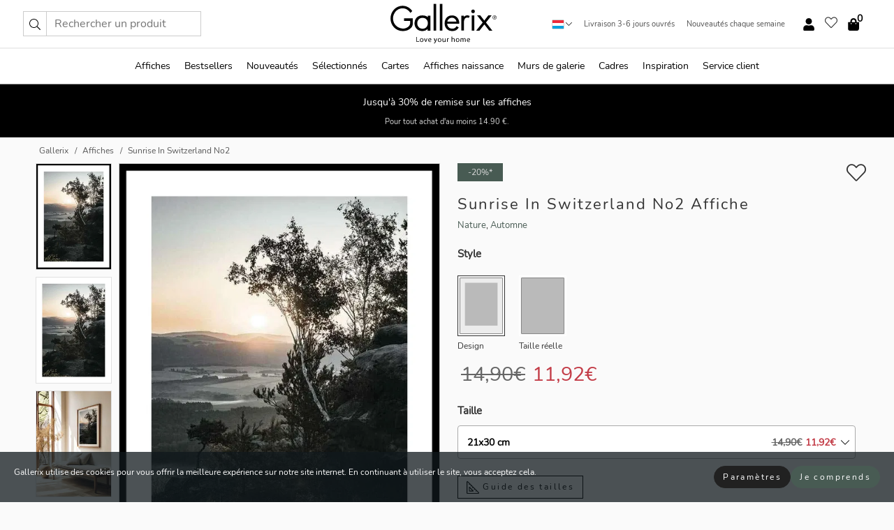

--- FILE ---
content_type: text/html; charset=UTF-8
request_url: https://gallerix.lu/affiche/3622-sunrise-in-switzerland-no2
body_size: 20869
content:
<!DOCTYPE html>
<html lang="fr-LU">

<head><script>(function(w,i,g){w[g]=w[g]||[];if(typeof w[g].push=='function')w[g].push(i)})
(window,'GTM-NKPLNM7','google_tags_first_party');</script><script>(function(w,d,s,l){w[l]=w[l]||[];(function(){w[l].push(arguments);})('set', 'developer_id.dYzg1YT', true);
		w[l].push({'gtm.start':new Date().getTime(),event:'gtm.js'});var f=d.getElementsByTagName(s)[0],
		j=d.createElement(s);j.async=true;j.src='/62sa/';
		f.parentNode.insertBefore(j,f);
		})(window,document,'script','dataLayer');</script>
  <title>
    Sunrise In Switzerland No2 Affiche | Nature | Gallerix.lu  </title>
  <meta name="description" content="Affiche Sunrise In Switzerland No2. Vue d'un paysage automnal suisse, avec les silhouettes d'arbres élancés au premier plan et les montagnes et lacs..." />
  <link rel="preload" href="/node_modules/photoswipe/dist/photoswipe.css?v=5.3.3" as="style"
    onload="this.onload=null;this.rel='stylesheet'">
  <!-- <link rel="preload" href="/node_modules/photoswipe/dist/default-skin/default-skin.css" as="style" onload="this.onload=null;this.rel='stylesheet'"> -->

  <meta property="og:title" content="Sunrise In Switzerland No2">
  <meta property="og:description"
    content="Vue d'un paysage automnal suisse, avec les silhouettes d'arbres élancés au premier plan et les montagnes et lacs enveloppés de brume en contre-jour. Le soleil matinal se lève à l'horizon, projetant une douce et chaleureuse teinte sur les vallées. Cette affiche confère à la pièce une atmosphère paisible et s'intègre parfaitement dans une chambre ou un salon à l'ambiance naturelle.">
  <meta property="og:type" content="product">
  <meta property="og:url" content="https://gallerix.lu/affiche/3622-sunrise-in-switzerland-no2">
  <meta property="og:site_name" content="Gallerix.lu">
  <meta property="product:retailer_item_id" content="3622">
  <meta property="product:availability" content="instock">

  <link rel="alternate" hreflang="sv-se" href="https://gallerix.se/poster/3622-sunrise-in-switzerland-no2"><link rel="alternate" hreflang="de-de" href="https://gallerix.de/poster/3622-sunrise-in-switzerland-no2"><link rel="alternate" hreflang="da-dk" href="https://gallerix-home.dk/plakat/3622-sunrise-in-switzerland-no2"><link rel="alternate" hreflang="en-gb" href="https://gallerix.co.uk/poster/3622-sunrise-in-switzerland-no2"><link rel="alternate" hreflang="fi-fi" href="https://gallerix.fi/juliste/3622-sunrise-in-switzerland-no2"><link rel="alternate" hreflang="nl-nl" href="https://gallerix.nl/poster/3622-sunrise-in-switzerland-no2"><link rel="alternate" hreflang="de-at" href="https://gallerix.at/poster/3622-sunrise-in-switzerland-no2"><link rel="alternate" hreflang="pl-pl" href="https://gallerix.pl/plakat/3622-sunrise-in-switzerland-no2"><link rel="alternate" hreflang="fr-fr" href="https://gallerix.fr/affiche/3622-sunrise-in-switzerland-no2"><link rel="alternate" hreflang="es-es" href="https://gallerix.es/poster/3622-sunrise-in-switzerland-no2"><link rel="alternate" hreflang="cs-cz" href="https://gallerix.cz/plakat/3622-sunrise-in-switzerland-no2"><link rel="alternate" hreflang="it-it" href="https://gallerix.it/poster-stampe/3622-sunrise-in-switzerland-no2"><link rel="alternate" hreflang="en-ie" href="https://gallerix.ie/poster/3622-sunrise-in-switzerland-no2"><link rel="alternate" hreflang="nl-be" href="https://gallerix.be/poster/3622-sunrise-in-switzerland-no2"><link rel="alternate" hreflang="hu-hu" href="https://gallerix.hu/poszter/3622-sunrise-in-switzerland-no2"><link rel="alternate" hreflang="sk-sk" href="https://gallerix.sk/plagat/3622-sunrise-in-switzerland-no2"><link rel="alternate" hreflang="de-ch" href="https://gallerix.ch/poster/3622-sunrise-in-switzerland-no2"><link rel="alternate" hreflang="pt-pt" href="https://gallerix.pt/poster/3622-sunrise-in-switzerland-no2"><link rel="alternate" hreflang="fr-lu" href="https://gallerix.lu/affiche/3622-sunrise-in-switzerland-no2"><link rel="alternate" hreflang="nb-no" href="https://gallerix-home.no/plakat/3622-sunrise-in-switzerland-no2"><link rel="alternate" hreflang="et-ee" href="https://gallerix.ee/poster/3622-sunrise-in-switzerland-no2"><link rel="alternate" hreflang="lv-lv" href="https://gallerix.lv/plakats/3622-sunrise-in-switzerland-no2"><link rel="alternate" hreflang="lt-lt" href="https://gallerix.lt/plakatas/3622-sunrise-in-switzerland-no2"><link rel="alternate" hreflang="ro-ro" href="https://gallerix.ro/poster/3622-sunrise-in-switzerland-no2">
  <!-- PRECONNECTS -->

<!-- <link href="https://www.googletagmanager.com" rel="preconnect">
<link href="https://googleads.g.doubleclick.net" rel="preconnect">
<link href="https://www.google-analytics.com" rel="preconnect"> -->

<!-- <link href="//www.googletagmanager.com" rel="dns-prefetch">
<link href="//googleads.g.doubleclick.net" rel="dns-prefetch">
<link href="//www.google-analytics.com" rel="dns-prefetch"> -->


<!-- <link href="https://connect.facebook.net" rel="preconnect">
<link href="//connect.facebook.net" rel="dns-prefetch"> -->
<!-- <link href="https://bat.bing.com" rel="preconnect"> -->
<!-- <link href="//bat.bing.com" rel="dns-prefetch"> -->
<!-- <link href="https://e.clarity.ms" rel="preconnect"> -->
<!-- <link href="//e.clarity.ms" rel="dns-prefetch"> -->
<!-- <link href="https://s.pinimg.com" rel="preconnect"> -->
<!-- <link href="//s.pinimg.com" rel="dns-prefetch"> -->

<!-- FONTS -->
<link rel="preload" href="/fonts/Nunito_Sans/NunitoSans-400-latin.woff2" as="font" type="font/woff2" crossorigin>
<link rel="preload" href="/fonts/Nunito_Sans/NunitoSans-400-latin-ext.woff2" as="font" type="font/woff2" crossorigin>
<link rel="preload" href="/fonts/Montserrat/Montserrat-300-latin.woff2" as="font" type="font/woff2" crossorigin>
<link rel="preload" href="/fonts/Montserrat/Montserrat-300-latin-ext.woff2" as="font" type="font/woff2" crossorigin>
<!-- <link rel="preconnect" href="https://fonts.googleapis.com">
<link rel="preconnect" href="https://fonts.gstatic.com" crossorigin>
<link href="https://fonts.googleapis.com/css2?family=Montserrat:wght@300;500&family=Nunito+Sans&display=swap" rel="stylesheet"> -->

<link rel="preload" href="/lib/fontawesome/webfonts/fa-solid-900.woff2" as="font" type="font/woff2" crossorigin>
<link rel="preload" href="/lib/fontawesome/webfonts/fa-light-300.woff2" as="font" type="font/woff2" crossorigin>
<link rel="preload" href="/lib/fontawesome/webfonts/fa-regular-400.woff2" as="font" type="font/woff2" crossorigin>
<!-- <link rel="preload" href="/lib/fontawesome/webfonts/fa-brands-400.woff2" as="font" type="font/woff2" crossorigin> -->


<meta http-equiv="Content-Type" content="text/html; charset=utf-8" />
<meta http-equiv="Content-Language" content="fr" />
<meta name="viewport" content="width=device-width, initial-scale=1">
<!-- <meta name="robots" content="INDEX,FOLLOW"/> -->

<link rel="stylesheet" href="/dist/css/bootstrap-grid.min.css" />


<style>
  @font-face{font-family:Montserrat;font-style:normal;font-weight:300;font-display:swap;src:local("Montserrat"),url(/fonts/Montserrat/Montserrat-300-latin-ext.woff2) format("woff2");unicode-range:U+0100-024F,U+0259,U+1E00-1EFF,U+2020,U+20A0-20AB,U+20AD-20CF,U+2113,U+2C60-2C7F,U+A720-A7FF}@font-face{font-family:Montserrat;font-style:normal;font-weight:300;font-display:swap;src:local("Montserrat"),url(/fonts/Montserrat/Montserrat-300-latin.woff2) format("woff2");unicode-range:U+0000-00FF,U+0131,U+0152-0153,U+02BB-02BC,U+02C6,U+02DA,U+02DC,U+2000-206F,U+2074,U+20AC,U+2122,U+2191,U+2193,U+2212,U+2215,U+FEFF,U+FFFD}@font-face{font-family:Montserrat;font-style:normal;font-weight:500;font-display:swap;src:local("Montserrat"),url(/fonts/Montserrat/Montserrat-500.woff2) format("woff2");unicode-range:U+0100-024F,U+0259,U+1E00-1EFF,U+2020,U+20A0-20AB,U+20AD-20CF,U+2113,U+2C60-2C7F,U+A720-A7FF}@font-face{font-family:Montserrat;font-style:normal;font-weight:500;font-display:swap;src:local("Montserrat"),url(/fonts/Montserrat/Montserrat-500.woff2) format("woff2");unicode-range:U+0000-00FF,U+0131,U+0152-0153,U+02BB-02BC,U+02C6,U+02DA,U+02DC,U+2000-206F,U+2074,U+20AC,U+2122,U+2191,U+2193,U+2212,U+2215,U+FEFF,U+FFFD}@font-face{font-family:"Nunito Sans";font-style:normal;font-weight:400;font-display:swap;src:local("Nunito Sans"),url(/fonts/Nunito_Sans/NunitoSans-400-latin-ext.woff2) format("woff2");unicode-range:U+0100-024F,U+0259,U+1E00-1EFF,U+2020,U+20A0-20AB,U+20AD-20CF,U+2113,U+2C60-2C7F,U+A720-A7FF}@font-face{font-family:"Nunito Sans";font-style:normal;font-weight:400;font-display:swap;src:local("Nunito Sans"),url(/fonts/Nunito_Sans/NunitoSans-400-latin.woff2) format("woff2");unicode-range:U+0000-00FF,U+0131,U+0152-0153,U+02BB-02BC,U+02C6,U+02DA,U+02DC,U+2000-206F,U+2074,U+20AC,U+2122,U+2191,U+2193,U+2212,U+2215,U+FEFF,U+FFFD}</style>
<style>
  :root{--orange:coral;--red:#cd1f26;--gallerixGreen:#475b52;--gallerixLightGreen:#a5b3a7;--header-font-family:Montserrat,sans-serif;--text-font-family:"Nunito Sans",sans-serif}*,:after,:before{-moz-box-sizing:border-box;-webkit-box-sizing:border-box;box-sizing:border-box}html{-ms-text-size-adjust:100%;-webkit-text-size-adjust:100%;-webkit-font-smoothing:antialiased}body{margin:0;color:#333;background:#fafafa;font-family:var(--text-font-family);font-size:14px}svg:not(:root){overflow:hidden}a{color:var(--gallerixGreen);text-decoration:none;background-color:transparent}.icon{display:inline-block;width:1em;height:1em;stroke-width:0;stroke:currentColor;fill:currentColor;pointer-events:none;line-height:1}.btn{position:relative;display:inline-block;outline:0;z-index:1;padding:.5em 1em;border-radius:0;font-size:12px;text-align:center;letter-spacing:.2em;font-family:var(--text-font-family);font-weight:400;text-decoration:none;cursor:pointer}.btn--big{text-transform:uppercase;padding:1.6em 2.4em}.btn--round{border-radius:18px;font-family:var(--text-font-family);padding:5px 15px}.topbar__left,.topbar__right{height:100%;display:flex;align-items:center}.topbar__right{justify-content:flex-end}.topbar-mobile-menu{display:flex;align-items:center;gap:.8em}@media only screen and (min-width:768px){.topbar-mobile-menu{display:none}}#hamburger-nav-icon{width:25px;height:20px;position:relative;margin:14px auto 10px 10px;-webkit-transform:rotate(0);-moz-transform:rotate(0);-o-transform:rotate(0);transform:rotate(0);-webkit-transition:.5s ease-in-out;-moz-transition:.5s ease-in-out;-o-transition:.5s ease-in-out;transition:.5s ease-in-out;cursor:pointer;z-index:1001}#hamburger-nav-icon span{display:block;position:absolute;height:1px;width:100%;background:#222;border-radius:1px;opacity:1;left:0;-webkit-transform:rotate(0);-moz-transform:rotate(0);-o-transform:rotate(0);transform:rotate(0);-webkit-transition:.25s ease-in-out;-moz-transition:.25s ease-in-out;-o-transition:.25s ease-in-out;transition:.25s ease-in-out}.hover-menu{position:relative;text-align:center;display:flex;align-items:center;float:right;padding:0;margin:0;height:100%}.hover-button{padding:0 8px;position:relative;z-index:10;display:block;width:100%;height:100%;cursor:pointer;-webkit-backface-visibility:hidden;backface-visibility:hidden;color:#000}.hover-panel{overflow:auto;position:fixed;width:480px;max-width:90%;height:auto;min-height:100%;top:0;bottom:0;padding:0;text-align:left;background:#fff;z-index:1266;-webkit-overflow-scrolling:touch;transition:all .6s cubic-bezier(.2,1,.3,1);color:#333}.hover-panel-right{right:-480px;border-left:1px solid #333}.items-in-cart{position:absolute;right:2px;top:-8px;font-weight:700;font-family:var(--text-font-family)}.site-menu{padding:0;list-style:none;width:100%;margin:0}.site-menu>li{display:inline-block;color:#000}.site-menu a{color:#000}.site-menu a:hover{text-decoration:none}.site-menu>li>a{margin:0 8px;line-height:50px;display:block}.site-menu .main-sub-container{background:#fff;position:absolute;left:0;top:51px;z-index:75;width:100%;text-align:left;background:#fefefe;display:none;color:#000;padding-bottom:15px;border-top:2px solid #ccc;border-bottom:2px solid #ccc;box-shadow:inset 0 10px 22px -23px rgba(0,0,0,.75)}.site-menu .main-sub-container.show{display:block}.main-sub-container .sub-container-wrapper{display:flex;flex-direction:column;justify-content:space-around}.site-menu .main-sub-container>div{padding:0 20px}.site-menu .main-sub-container .top-horizontal{display:flex;padding:20px;margin-bottom:20px;border-bottom:1px solid #ccc}.site-menu .main-sub-container .bottom-horizontal{display:flex}.site-menu .top-horizontal a{font-weight:700;margin-right:20px}.site-menu a:hover{color:#999}.site-menu>li:before{position:absolute;bottom:0;content:" ";border-right:7px solid transparent;border-bottom:7px solid #ccc;border-left:7px solid transparent;transform:translateX(-50%);width:0;height:0;opacity:0}.site-menu>li:hover:before{opacity:.9}.site-menu .main-sub-container ul{list-style:none;padding:0;padding:0 25px;border-left:1px solid #ccc}.site-menu .main-sub-container ul:first-child{border-left:none}.site-menu .main-sub-container ul.extend-prev-ul{padding-top:40px;border-left:none}.site-menu .main-sub-container ul .sub-heading{font-weight:700;padding:10px 0}.topbar .web-logo img{height:76px}.country-selector__overlay{position:fixed;top:0;bottom:0;left:0;right:0;z-index:10;display:none;background:0 0}.country-selector .icon--chevron-up{font-size:.6rem;transform:rotate(180deg)}.flag-icon{width:16px;height:12px;box-shadow:0 0 1px #000}.country-list{opacity:0;position:absolute;z-index:-1;top:100%;right:0}.camp-mark{display:inline-block;padding:4px 15px;background-color:var(--gallerixGreen);background-position:initial;background-repeat:initial;background:var(--gallerixGreen);color:#ddd;font-size:11px;text-transform:uppercase}.camp-mark.product-page{margin-bottom:20px;margin-right:10px;font-size:12px}.header-search{border:1px solid #d9d9d9;display:flex;align-items:center}.header-search__btn{background:0 0;border:0;font-size:1rem;padding:0 .5em}.header-search__input{background:0 0;border:0;font-size:1rem;padding:.3em .7em;border-left:1px solid #d9d9d9;outline:transparent}.input-group{position:relative;display:-ms-flexbox;display:flex;-ms-flex-wrap:wrap;flex-wrap:wrap;-ms-flex-align:stretch;align-items:stretch;width:100%}.label-inv-term{position:absolute;left:-9999px}.gallery-search-input-group .input-group-prepend{background-color:#fff;font-size:16px}.gallery-search-input-group .form-control,.gallery-search-input-group .input-group-prepend{border-color:#ccc;border-radius:1px;font-size:16px}.input-group-prepend{margin-right:-1px}.input-group-append,.input-group-prepend{display:-ms-flexbox;display:flex}.input-group>.input-group-append:last-child>.btn:not(:last-child):not(.dropdown-toggle),.input-group>.input-group-append:last-child>.input-group-text:not(:last-child),.input-group>.input-group-append:not(:last-child)>.btn,.input-group>.input-group-append:not(:last-child)>.input-group-text,.input-group>.input-group-prepend>.btn,.input-group>.input-group-prepend>.input-group-text{border-top-right-radius:0;border-bottom-right-radius:0}.gallery-search-input-group .input-group-prepend,.gallery-search-input-group .input-group-text{background-color:#fff;font-size:12px}.input-group-text{display:-ms-flexbox;display:flex;-ms-flex-align:center;align-items:center;padding:.375rem .75rem;margin-bottom:0;font-size:1rem;font-weight:400;line-height:1.5;color:#495057;text-align:center;white-space:nowrap;background-color:#e9ecef;border:1px solid #ced4da;border-radius:.25rem}.form-control{display:block;width:100%;height:calc(1.5em + .75rem + 2px);padding:.375rem .75rem;font-size:1rem;font-weight:400;line-height:1.5;color:#495057;background-color:#fff;background-clip:padding-box;border:1px solid #ced4da;border-radius:.25rem;transition:border-color .15s ease-in-out,box-shadow .15s ease-in-out}.input-group>.custom-file,.input-group>.custom-select,.input-group>.form-control,.input-group>.form-control-plaintext{position:relative;-ms-flex:1 1 auto;flex:1 1 auto;width:1%;min-width:0;margin-bottom:0}.float-left{float:left}@media (max-width:992px){.navbar-left,.navbar-right{display:none}.navbar{position:absolute;left:-1000px}.site-menu .top-horizontal a{margin-bottom:8px}.topbar{top:0;left:0;height:45px;width:100%;z-index:1205;background:#fff;border-bottom:1px solid #ccc;text-align:center}.topbar.row{margin:0}.topbar .web-logo img{height:32px;text-align:center}.site-menu{position:fixed;width:480px;max-width:90%;height:auto;min-height:100%;top:45px;bottom:0;padding:0 0 45px 0;text-align:left;background:#fff;z-index:1011;overflow-y:scroll;-webkit-overflow-scrolling:touch;transition:all .6s cubic-bezier(.2,1,.3,1);color:#333;left:-480px;border-right:1px solid #333}.site-menu.panel-active{left:-16px}.site-menu>li{display:block;padding-left:16px;position:relative;border-bottom:1px solid #eee}.site-menu li a{display:block}.site-menu li .main-sub-container{transition:all linear .2s;display:none}.site-menu>li.active .main-sub-container{display:block}.site-menu .main-sub-container .bottom-horizontal,.site-menu .main-sub-container .top-horizontal{flex-direction:column;padding:11px 0 11px 10px;margin-bottom:7px}.site-menu .main-sub-container ul{min-height:0}.site-menu .main-sub-container ul.extend-prev-ul{padding-top:0}.site-menu li .main-sub-container+i{position:absolute;right:13px;top:18px;transition:all linear .2s}.site-menu li.active .main-sub-container+i{transform:rotate(180deg)}.site-menu .main-sub-container{border:none;position:relative;padding:3px 0;top:0;left:0}.site-menu>li:before{display:none}.site-menu .main-sub-container ul{border-left:none;padding:0 0 0 7px;margin-left:3px;float:none}.search-form{width:100%;position:absolute;top:-100px;left:0;background:#fff}.search-form.active{top:45px;border-bottom:1px solid #eee;padding:13px 10px}n-sub-container ul li{padding:5px 0}.site-menu>li .navbar-text{width:100%;display:block;padding:0}}.top-menu-icon{font-size:18px}@media (min-width:768px){header .navbar-right ul{opacity:1}}.heading{letter-spacing:.2em;text-transform:uppercase;font-weight:300;font-family:var(--header-font-family)}.line-header,h2.header{position:relative;color:#303030;font-size:16px;margin:50px 0 30px;width:100%}.line-header:before,h2.header:before{content:"";display:block;border-top:solid 1px #c1c1c1;width:100%;height:1px;position:absolute;top:50%;z-index:1}.line-header span,h2.header span{background:#fafafa;padding:0 20px;position:relative;z-index:5}.text-center{text-align:center!important}.jumbo{width:100%;height:25vh;align-items:center;justify-content:center;display:flex;position:relative}@media only screen and (min-width:576px){.jumbo{height:45vh}}@media only screen and (min-width:768px){.jumbo{height:calc(100vh - 172px)}}.jumbo--fs{height:calc(100vh - 172px)}.jumbo--fs .jumbo__shield{display:flex!important}.jumbo__img{position:absolute;width:100%;height:100%;object-fit:cover;top:0;right:0;bottom:0;left:0;z-index:-1}.jumbo__shield{flex-direction:column;color:#fff;text-align:center;padding:25px;background:rgba(0,0,0,.3);display:none}@media only screen and (min-width:768px){.jumbo__shield{padding:100px;display:flex!important}}.jumbo__shield .heading,.jumbo__shield p{margin-bottom:15px}@media only screen and (min-width:768px){.jumbo__shield{padding:100px}}.jumbo small{font-size:.95rem;font-weight:400}@media only screen and (min-width:768px){.jumbo small{font-size:.75rem}}.jumbo__title{font-size:1.2rem;font-weight:400}@media only screen and (min-width:768px){.jumbo__title{font-size:1.8rem;font-weight:300}}.jumbo__btn{margin-top:1em}.usp-banner{background:#fff;text-align:center;color:#4d4d4d;font-size:.7rem}.usp-banner--mobile{display:block;border-bottom:1px solid #eee}@media only screen and (min-width:992px){.usp-banner--mobile{display:none}}.usp-banner--desktop{display:none}@media only screen and (min-width:992px){.usp-banner--desktop{display:block;margin-right:1em}}.usp-banner>ul{display:inline-block;margin:0;padding:0}.usp-banner>ul>li{display:inline-block;padding:0 7px;line-height:35px}.info-banner{text-align:center;width:100%;z-index:72}.info-banner__item{width:100%;z-index:0;font-size:1rem;display:none;z-index:1;line-height:28px;padding:10px 0}@media only screen and (min-width:768px){.info-banner__item{line-height:31px}}.info-banner__item--active{display:block!important}.campaign-marks{display:flex;justify-content:center;margin-bottom:5px}.gallery-list,.product-item{position:relative;padding:0 1px;font-size:11px;margin:10px 0;padding:0 6px;display:flex;flex-direction:column}@media only screen and (min-width:768px){.product-item{padding:0 2%}}.product-item__details{margin-top:auto;display:flex;justify-content:space-between;text-align:center;position:relative}.product-item__details .list-info{flex:1 1 auto;max-width:100%}@media (min-width:768px){.product-item__details .list-fav{position:absolute;right:2px;top:0}}.product-item__img{margin-bottom:10px;position:relative;padding-bottom:140.1%;height:0}.product-item__img img{border:1px solid #ccc;max-width:100%;width:100%;height:auto;position:absolute;top:0;right:0;bottom:0;left:0;margin:auto}.product-item__img img.crossfadebottom{position:absolute;opacity:0;transition:all .3s ease-in}.product-item__title{color:#333;font-size:.9rem;margin:0;line-height:1.5rem;overflow:hidden;text-overflow:ellipsis;white-space:nowrap}.star-rating-holder{display:flex}.star-rating-holder .star{width:26px;height:26px;margin-right:1px;color:#000;display:flex;align-items:center}.star-rating-holder .star-small{padding:3px 3px;font-size:18px}.star-rating-holder .star-medium{padding:3px 5px;font-size:25px}.star-rating-holder .star-large{padding:8px 15px;font-size:25px}.container,.container-fluid,.container-lg,.container-md,.container-sm,.container-xl{width:100%;padding-right:15px;padding-left:15px;margin-right:auto;margin-left:auto}.d-flex{display:flex}.fa,.fab,.fad,.fal,.far,.fas{-moz-osx-font-smoothing:grayscale;-webkit-font-smoothing:antialiased;display:inline-block;font-style:normal;font-variant:normal;text-rendering:auto;line-height:1}.fa,.fas{font-family:'Font Awesome 5 Pro';font-weight:900}.fal{font-family:'Font Awesome 5 Pro';font-weight:300}.fab{font-family:'Font Awesome 5 Brands';font-weight:400}.fa-fw{text-align:center;width:1.25em}.slider{position:relative;margin-left:-15px;margin-right:-15px}@media only screen and (min-width:768px){.slider{margin-left:0;margin-right:0}}.slider__frame{overflow:hidden}.slider__wrapper{overflow-x:scroll;padding-left:15px;margin-left:0;margin-right:0}@media only screen and (min-width:768px){.slider__wrapper{padding-left:15px;margin-left:-15px;margin-right:-15px}}.slider__wrapper::-webkit-scrollbar{display:none}.slider__list{display:flex;list-style-type:none;margin:0;padding:0;position:relative}.slider__item{width:47%;padding:0 15px 0 0!important;flex-shrink:0}@media only screen and (min-width:768px){.slider__item{width:16.6666666667%}}.slider__btn{display:none;position:absolute;top:50%;transform:translateY(-50%);z-index:1;font-size:25px;background:0 0;border:0}@media only screen and (min-width:768px){.slider__btn{display:flex}}.slider__btn--prev{left:0;transform:rotate(-90deg)}@media only screen and (min-width:1300px){.slider__btn--prev{left:-75px}}.slider__btn--next{right:0;transform:rotate(90deg)}@media only screen and (min-width:1300px){.slider__btn--next{right:-75px}}.breadcrumbs{margin:10px 0 15px;padding:0}.breadcrumbs a{color:#565656}.breadcrumbs>li{color:#565656;display:inline-block;font-size:12px}.breadcrumbs>li:first-child:before{content:"";margin:0}.breadcrumbs>li:before{font-family:var(--text-font-family);content:"/";margin:0 5px}</style>


  <link rel="canonical" href="https://gallerix.lu/affiche/3622-sunrise-in-switzerland-no2" />

<link rel="icon" type="image/png" href="https://gallerix.lu/img/favicon.png?1" />
<link rel="apple-touch-icon" href="https://gallerix.lu/img/favicon.png?1"/>
<link rel="icon" type="image/svg+xml" href="https://gallerix.lu/img/favicon.svg?1" />
<link rel="preload" href="/vendor/twbs/bootstrap/dist/css/bootstrap.min.css" as="style" onload="this.onload=null;this.rel='stylesheet'">
<noscript><link rel="stylesheet" href="/vendor/twbs/bootstrap/dist/css/bootstrap.min.css"></noscript>

<!-- <link rel="stylesheet" href="/lib/fontawesome/css/all.min.css" /> -->



<link rel="preload" href="/lib/fontawesome/css/bare.min.css?rel=1766144796396" as="style" onload="this.onload=null;this.rel='stylesheet'">
<noscript><link rel="stylesheet" href="/lib/fontawesome/css/bare.min.css?rel=1766144796396"></noscript>


<link rel="stylesheet" href="/dist/css/style.min.css?rel=1766144796396" />


<script>
const siteSettings = {
  locale: "fr_LU",
  currencyCode: "EUR",
  countryCode: "lu",
  languageCode: "fr",
  clerkKey: "bVfGIJv1PzvQKV2MS5LGMbw7UE2jEkew",
  vatPercentage: 17.00,
  siteUrl: "https://gallerix.lu",
};

const visitor = {
  uniqid: "Xgbx9jcLvW9eZpWFzTXmBD8RQ",
};

const locale = "fr_LU";
</script>

<script>
window.dataLayer = window.dataLayer || [];
</script>

<script>
  function gtag(){
    window.dataLayer.push(arguments);
  }
</script>

<!-- Google Tag Manager -->
<script>
(function(w,d,s,l,i){w[l]=w[l]||[];w[l].push({'gtm.start':
new Date().getTime(),event:'gtm.js'});var f=d.getElementsByTagName(s)[0],
j=d.createElement(s),dl=l!='dataLayer'?'&l='+l:'';j.async=true;j.src=
'https://www.googletagmanager.com/gtm.js?id='+i+dl;f.parentNode.insertBefore(j,f);
})(window,document,'script','dataLayer','GTM-NKPLNM7');
</script>
<!-- End Google Tag Manager -->


<!-- Facebook Pixel Code
<script>
    !function(f,b,e,v,n,t,s){if(f.fbq)return;n=f.fbq=function(){n.callMethod?
    n.callMethod.apply(n,arguments):n.queue.push(arguments)};if(!f._fbq)f._fbq=n;
    n.push=n;n.loaded=!0;n.version='2.0';n.queue=[];t=b.createElement(e);t.async=!0;
    t.src=v;s=b.getElementsByTagName(e)[0];s.parentNode.insertBefore(t,s)}(window,
    document,'script','https://connect.facebook.net/en_US/fbevents.js');
    fbq('init', '337926019941974'); // Insert your pixel ID here.
    fbq('track', 'PageView');
</script>
<noscript><img height="1" width="1" style="display:none" src="https://www.facebook.com/tr?id=337926019941974&ev=PageView&noscript=1"/></noscript>
DO NOT MODIFY -->
<!-- End Facebook Pixel Code -->

<!-- Pinterest Tag -->
<!-- <script>
!function(e){if(!window.pintrk){window.pintrk = function () {
window.pintrk.queue.push(Array.prototype.slice.call(arguments))};var
  n=window.pintrk;n.queue=[],n.version="3.0";var
  t=document.createElement("script");t.async=!0,t.src=e;var
  r=document.getElementsByTagName("script")[0];
  r.parentNode.insertBefore(t,r)}}("https://s.pinimg.com/ct/core.js");
pintrk('load', '');
pintrk('page');
</script>
<noscript>
<img height="1" width="1" style="display:none;" alt=""
  src="https://ct.pinterest.com/v3/?event=init&tid=&pd[em]=<hashed_email_address>&noscript=1" />
</noscript> -->
<!-- end Pinterest Tag -->

<!-- Bing tag --><!--
<script>
  (function(w,d,t,r,u)
  {
    var f,n,i;
    w[u]=w[u]||[],f=function()
    {
      var o={ti:"137005617"};
      o.q=w[u],w[u]=new UET(o),w[u].push("pageLoad")
    },
    n=d.createElement(t),n.src=r,n.async=1,n.onload=n.onreadystatechange=function()
    {
      var s=this.readyState;
      s&&s!=="loaded"&&s!=="complete"||(f(),n.onload=n.onreadystatechange=null)
    },
    i=d.getElementsByTagName(t)[0],i.parentNode.insertBefore(n,i)
  })
  (window,document,"script","//bat.bing.com/bat.js","uetq");
</script>-->
<!-- End Bing tag -->

<!-- Start of Clerk.io E-commerce Personalisation tool - www.clerk.io -->
<script type="text/javascript">
    (function(w,d){
    var e=d.createElement('script');e.type='text/javascript';e.async=true;
    e.src=(d.location.protocol=='https:'?'https':'http')+'://cdn.clerk.io/clerk.js';
    var s=d.getElementsByTagName('script')[0];s.parentNode.insertBefore(e,s);
    w.__clerk_q=w.__clerk_q||[];w.Clerk=w.Clerk||function(){w.__clerk_q.push(arguments)};
    })(window,document);

    Clerk('config', {
      key: 'bVfGIJv1PzvQKV2MS5LGMbw7UE2jEkew',
      visitor: 'Xgbx9jcLvW9eZpWFzTXmBD8RQ',
      debug: {
        enable: false,
        level: 'log'
      }
    });
</script>
<!-- End of Clerk.io E-commerce Personalisation tool - www.clerk.io -->
  <style>
    .favourite-flap{background:#fff;position:fixed;bottom:110px;right:-7px;color:#333;border:1px solid #eee;border-right:none;padding:7px 12px 7px 7px;border-radius:10px 0 0 10px;z-index:500;transition:all .2s ease}.main-product-image img{width:100%}.product-images{padding:0 0 35px 0;display:flex}.main-product-image a{position:relative;display:block;padding-bottom:calc(800 / 571 * 100%)}.main-product-image img{position:absolute;top:0;left:0;width:100%}.main-product-image{order:2;width:80%;padding:0 10px}.product-thumbs{order:1;width:20%;margin-top:0;overflow:hidden;list-style:none;padding:0 0 0 10px}.product-thumbs img{width:100%;border:1px solid #e1e1e1}.product-thumb{min-height:30px;transition:opacity .15s ease-in;width:100%;margin-bottom:10px}.product-thumb:last-child{margin-bottom:0}.product-thumb--portrait img{aspect-ratio:50/70}.product-thumb--landscape img{aspect-ratio:70/50}@media (max-width:767px){.product-images{padding:0 0 20px}.main-product-image{width:80%}.product-thumbs{order:2;width:20%;margin-top:0;padding:0 8px}.product-thumb{width:100%;margin-bottom:10px}.product-thumb:last-child{margin-bottom:0}}.gallery-product-title{font-size:22px;margin-top:0;letter-spacing:2px;font-weight:300}.product-option-img>li:first-child{margin-left:0}.product-option-img>li{float:left;margin:10px;cursor:pointer}.product-option-img span{font-size:12px;display:block;padding-top:5px}.product-option-img img{padding:2px;border:1px solid #fff}.view-frames{width:100%}.product-option__header,.product-options h4{font-weight:700;font-size:15px;margin:20px 0 10px}#btn-add-cart+ul{list-style:none;display:flex;margin:0;padding:0;width:100%;justify-content:space-evenly}#btn-add-cart+ul li{margin:10px 5px}.gallery-price{color:#333;font-weight:300;font-size:40px}  </style>
  <script>
    const productData = {
      id: '3622',
      name: `Sunrise In Switzerland No2`,
      category: 'poster'
    };
  </script>
</head>

<body itemscope itemtype="http://schema.org/ItemPage">
  <!-- Google Tag Manager (noscript) -->
<noscript><iframe src="https://www.googletagmanager.com/ns.html?id=GTM-NKPLNM7" height="0" width="0" style="display:none;visibility:hidden"></iframe></noscript>
<!-- End Google Tag Manager (noscript) -->
 
<meta itemprop="url" content="https://gallerix.lu/affiche/3622-sunrise-in-switzerland-no2" />
<header class="navigation ">
  <!-- search dialog -->
  <div class="search-dialog container">
    <section class="search-dialog__body">
      <ul class="search-results" id="clerk-results"></ul>
      <div class="fs-dialog-search-area__no-items flex-center" style="display:none">
        <p>Nous n'avons pas trouvé de produits correspondant à votre requête.</p>
        <div class="btn btn-outline--white btn--big fs-dialog-search-area__close">Fermer</div>
      </div>
      <br />
      <br />
      <div class="flex-center">
        <a href="/search" class="btn btn--black btn--big fs-dialog-search-area__btn" style="display:none;">Afficher tous les résultats</a>
      </div>
    </section>
  </div>
	<div class="topbar brand-area">
		<div class="topbar-left topbar__left">
			<div class="mobile-menu-btn topbar-mobile-menu">
				<div class="topbar-mobile-menu__btn" id="menu-btn">
					<div id="hamburger-nav-icon">
						<span></span>
						<span></span>
						<span></span>
						<span></span>
					</div>
				</div>
				<div class="topbar-mobile-menu__search open-search">
					<img src="/img/svg-icons/search.svg?47" fetchpriority="high" class="icon icon--search " />				</div>
			</div>

			<div class="search-form">
				<form class="w-70" method="get" action="/search" itemscope itemprop="potentialAction" itemtype="http://schema.org/SearchAction">
					<meta itemprop="target" content="https://gallerix.lu/search/?s={s}">
					
                    <div class="header-search">
            <div class="header-search__item">
              <button class="header-search__btn" role="button" aria-label="Rechercher un produit"><img src="/img/svg-icons/search.svg?47" fetchpriority="high" class="icon icon--search " /></button>
            </div>
            <input type="text" name="s" class="header-search__item header-search__input" placeholder="Rechercher un produit" value="" id="search_inp" itemprop="query-input" autocomplete="off" />
          </div>
          				</form>
			</div>
			
		</div>
		<div class="topbar-center  topbar__center">
			
			<a class="web-logo" href="https://gallerix.lu" style="z-index:1;">
				<picture>
					<source srcset="/img/logo_black.svg" media="(max-width:992px)" />
					<img alt="Gallerix logo" src="/img/gallerix_logo_slogan.svg" width="152" height="76" />
				</picture>

			</a>
		</div>
		<div class="topbar-right topbar__right">
		<div class="usp-banner usp-banner--desktop">
			<ul>
				<li>	
					<div class="country-selector">
						
						<svg class="flag-icon"><use xlink:href="/img/flags.svg?23#lu" /></svg>
						<img src="/img/svg-icons/chevron-up.svg?47" fetchpriority="high" class="icon icon--chevron-up " />						
						<div class="country-selector__overlay"></div>
						<ul class="country-list">
						<li class="country-list__item"><a href="https://gallerix.be"><svg class="flag-icon"><use xlink:href="/img/flags.svg?23#be" /></svg> België</a></li><li class="country-list__item"><a href="https://gallerix.cz"><svg class="flag-icon"><use xlink:href="/img/flags.svg?23#cz" /></svg> Česká republika</a></li><li class="country-list__item"><a href="https://gallerix-home.dk"><svg class="flag-icon"><use xlink:href="/img/flags.svg?23#dk" /></svg> Danmark</a></li><li class="country-list__item"><a href="https://gallerix.de"><svg class="flag-icon"><use xlink:href="/img/flags.svg?23#de" /></svg> Deutschland</a></li><li class="country-list__item"><a href="https://gallerix.ee"><svg class="flag-icon"><use xlink:href="/img/flags.svg?23#ee" /></svg> Eesti</a></li><li class="country-list__item"><a href="https://gallerix.es"><svg class="flag-icon"><use xlink:href="/img/flags.svg?23#es" /></svg> España</a></li><li class="country-list__item"><a href="https://gallerix.fr"><svg class="flag-icon"><use xlink:href="/img/flags.svg?23#fr" /></svg> France</a></li><li class="country-list__item"><a href="https://gallerix.ie"><svg class="flag-icon"><use xlink:href="/img/flags.svg?23#ie" /></svg> Ireland</a></li><li class="country-list__item"><a href="https://gallerix.it"><svg class="flag-icon"><use xlink:href="/img/flags.svg?23#it" /></svg> Italia</a></li><li class="country-list__item"><a href="https://gallerix.lv"><svg class="flag-icon"><use xlink:href="/img/flags.svg?23#lv" /></svg> Latvija</a></li><li class="country-list__item"><a href="https://gallerix.lt"><svg class="flag-icon"><use xlink:href="/img/flags.svg?23#lt" /></svg> Lietuva</a></li><li class="country-list__item"><a href="https://gallerix.lu"><svg class="flag-icon"><use xlink:href="/img/flags.svg?23#lu" /></svg> Luxembourg</a></li><li class="country-list__item"><a href="https://gallerix.hu"><svg class="flag-icon"><use xlink:href="/img/flags.svg?23#hu" /></svg> Magyarország</a></li><li class="country-list__item"><a href="https://gallerix.nl"><svg class="flag-icon"><use xlink:href="/img/flags.svg?23#nl" /></svg> Nederland</a></li><li class="country-list__item"><a href="https://gallerix-home.no"><svg class="flag-icon"><use xlink:href="/img/flags.svg?23#no" /></svg> Norge</a></li><li class="country-list__item"><a href="https://gallerix.pl"><svg class="flag-icon"><use xlink:href="/img/flags.svg?23#pl" /></svg> Polska</a></li><li class="country-list__item"><a href="https://gallerix.pt"><svg class="flag-icon"><use xlink:href="/img/flags.svg?23#pt" /></svg> Portugal</a></li><li class="country-list__item"><a href="https://gallerix.ro"><svg class="flag-icon"><use xlink:href="/img/flags.svg?23#ro" /></svg> România</a></li><li class="country-list__item"><a href="https://gallerix.ch"><svg class="flag-icon"><use xlink:href="/img/flags.svg?23#ch" /></svg> Schweiz</a></li><li class="country-list__item"><a href="https://gallerix.sk"><svg class="flag-icon"><use xlink:href="/img/flags.svg?23#sk" /></svg> Slovensko</a></li><li class="country-list__item"><a href="https://gallerix.fi"><svg class="flag-icon"><use xlink:href="/img/flags.svg?23#fi" /></svg> Suomi</a></li><li class="country-list__item"><a href="https://gallerix.se"><svg class="flag-icon"><use xlink:href="/img/flags.svg?23#se" /></svg> Sverige</a></li><li class="country-list__item"><a href="https://gallerix.co.uk"><svg class="flag-icon"><use xlink:href="/img/flags.svg?23#gb" /></svg> United Kingdom</a></li><li class="country-list__item"><a href="https://gallerix.at"><svg class="flag-icon"><use xlink:href="/img/flags.svg?23#at" /></svg> Österreich</a></li>						</ul>
					</div>
				</li>
				<li>Livraison 3-6 jours ouvrés</li>
				<li>Nouveautés chaque semaine</li>
			</ul>
		</div>
			<ul class="hover-menu">
				<li>
											<div class="hover-button login">
							<img src="/img/svg-icons/solid-user.svg?47" fetchpriority="high" class="icon icon--solid-user top-menu-icon" />						</div>
									</li>
				<li>
					<div class="hover-panel-trigger">
						<div class="hover-button favourite-icon">
							<i class="fal fa-fw fa-heart header-fav top-menu-icon"></i>
						</div>
						<div class="hover-panel hover-panel-right slide-in-fav">
							<div class="minicart-wrapper">
								<div class="minicart-header">
									<span class="cart-close"><i class="fal fa-fw fa-times"></i></span>
									<h4>Mes favoris</h4>
									<div></div>
								</div>
								<div class="minicart-body scrollbar">
									<ul class="minicart-items">
										
									</ul>
								</div>
								
								<div class="minicart-footer">
									<div id="fav-share-btn">
										<button class="btn btn--green share-favourite w-100">Partager votre liste de favoris</button>
									</div>
									<div id="fav-share-link" class="text-center" style="display:none;">
										<div><strong>Lien à vos favoris</strong></div>
										<a href=""></a>
									</div>
								</div>
							</div>
						</div>
					</div>
				</li>
				<li>
					<div class="hover-panel-trigger">
						<div class="hover-button header-cart-btn">
							<img src="/img/svg-icons/shopping-bag.svg?47" fetchpriority="high" class="icon icon--shopping-bag top-menu-icon " />							<span class="items-in-cart">0</span>
						</div>
						<div class="hover-panel hover-panel-right slide-in-cart">
							<div class="minicart-wrapper">
								<div class="minicart-header">
									<span class="cart-close"><i class="fal fa-fw fa-times"></i></span>
									<h4>Panier</h4>
									<div></div>
								</div>
								<div class="minicart-body scrollbar">
									<ul class="minicart-items">
										
									</ul>
								</div>
								
								<div class="minicart-footer">
									<div class="minicart-total-discount" style="display:none">
										<div>Vous économisez</div>
										<div class="minicart-discount-amount">0,00€</div>
									</div>
									<div class="minicart-total-summary">
										<div>Total</div>
										<div class="minicart-total-sum">0,00€</div>
									</div>
									
									<a href="https://gallerix.lu/checkout" class="btn btn--big btn--green w-100">Caisse</a>
									
								</div>
							</div>
						</div>
					</div>
				</li>
			</ul>
		</div>
	</div>

	<div class="navbar">
		<div class="navbar-left">
		</div>
		<div class="navbar-center">
		
			<ul class="site-menu">
				<li>
					<a href="https://gallerix.lu/affiches" class="menu-item">Affiches</a>
					<div class="main-sub-container">
						<div class="top-horizontal">
							<a href="https://gallerix.lu/affiche-naissance/">Affiches naissance</a>
							<a href="https://gallerix.lu/affiche-carte/">Cartes</a>
							<a href="https://gallerix.lu/affiches">Toutes les affiches</a>
						</div>
						<div class="bottom-horizontal">
							<ul class="d-md-none d-xl-block">
								<li class="sub-heading"><a href="https://gallerix.lu/affiches">Listes de top</a></li>
								<li><a href="https://gallerix.lu/affiches/popular" data-value="">Bestsellers</a></li>
								<li><a href="https://gallerix.lu/affiches/news" data-value="">Nouveautés</a></li>
								<li><a href="https://gallerix.lu/affiches/trending" data-value="">Sélectionnés</a></li>
							</ul>
							<ul>
								<li class="sub-heading"><a href="https://gallerix.lu/affiches">Catégories</a></li>
								<li><a href="https://gallerix.lu/affiches">Toutes les catégories</a></li>
								<li><a href="https://gallerix.lu/affiches/21-animaux">Animaux</a></li><li><a href="https://gallerix.lu/affiches/97-aquarelle">Aquarelle</a></li><li><a href="https://gallerix.lu/affiches/45-art">Art</a></li><li><a href="https://gallerix.lu/affiches/1-art-abstrait">Art abstrait</a></li><li><a href="https://gallerix.lu/affiches/26-art-graphique">Art Graphique</a></li><li><a href="https://gallerix.lu/affiches/49-artistes-celebres">Artistes célèbres</a></li><li><a href="https://gallerix.lu/affiches/162-chats">Chats</a></li><li><a href="https://gallerix.lu/affiches/163-chiens">Chiens</a></li><li><a href="https://gallerix.lu/affiches/116-conceptuel-et-surrealiste">Conceptuel et Surréaliste</a></li><li><a href="https://gallerix.lu/affiches/109-croquis-darenes">Croquis d'arènes</a></li></ul><ul class="extend-prev-ul"><li><a href="https://gallerix.lu/affiches/38-cuisine">Cuisine</a></li><li><a href="https://gallerix.lu/affiches/95-dessin-au-trait">Dessin au trait</a></li><li><a href="https://gallerix.lu/affiches/3-fleurs-et-plantes">Fleurs et plantes</a></li><li><a href="https://gallerix.lu/affiches/165-fetes-festives">Fêtes festives</a></li><li><a href="https://gallerix.lu/affiches/166-halloween">Halloween</a></li><li><a href="https://gallerix.lu/affiches/59-japandi">Japandi</a></li><li><a href="https://gallerix.lu/affiches/23-mode">Mode</a></li><li><a href="https://gallerix.lu/affiches/96-moteurs-et-vehicules">Moteurs et véhicules</a></li><li><a href="https://gallerix.lu/affiches/29-nature">Nature</a></li><li><a href="https://gallerix.lu/affiches/34-noir-et-blanc">Noir et Blanc</a></li><li><a href="https://gallerix.lu/affiches/41-noel">Noël</a></li></ul><ul class="extend-prev-ul"><li><a href="https://gallerix.lu/affiches/156-peintures-a-lhuile">Peintures à l'huile</a></li><li><a href="https://gallerix.lu/affiches/24-photographies">Photographies</a></li><li><a href="https://gallerix.lu/affiches/27-photographique-iconique">Photographique Iconique</a></li><li><a href="https://gallerix.lu/affiches/2-pour-enfants">Pour enfants</a></li><li><a href="https://gallerix.lu/affiches/167-paques">Pâques</a></li><li><a href="https://gallerix.lu/affiches/58-sport-et-entrainement">Sport et Entraînement</a></li><li><a href="https://gallerix.lu/affiches/31-typographie">Typographie</a></li><li><a href="https://gallerix.lu/affiches/30-villes-et-architecture">Villes et Architecture</a></li><li><a href="https://gallerix.lu/affiches/37-vintage-et-retro">Vintage et Rétro</a></li>							</ul>
							<ul>
								<li class="sub-heading">Artistes</li>
                                <li>
                  <a href="https://gallerix.lu/affiches/45-art">Tous les artistes</a>
                </li>
                <li><a href="https://gallerix.lu/affiches/50-august-strindberg">August Strindberg</a></li><li><a href="https://gallerix.lu/affiches/42-bauhaus">Bauhaus</a></li><li><a href="https://gallerix.lu/affiches/44-claude-monet">Claude Monet</a></li><li><a href="https://gallerix.lu/affiches/47-gustav-klimt">Gustav Klimt</a></li><li><a href="https://gallerix.lu/affiches/46-hilma-af-klint">Hilma af Klint</a></li><li><a href="https://gallerix.lu/affiches/51-john-bauer">John Bauer</a></li><li><a href="https://gallerix.lu/affiches/39-pablo-picasso">Pablo Picasso</a></li><li><a href="https://gallerix.lu/affiches/79-sanna-wieslander">Sanna Wieslander</a></li><li><a href="https://gallerix.lu/affiches/55-vincent-van-gogh">Vincent van Gogh</a></li><li><a href="https://gallerix.lu/affiches/43-william-morris">William Morris</a></li>							</ul>
              
              							<ul>
								<li class="sub-heading">Saisons</li>
                <li><a href="https://gallerix.lu/affiches/52-automne">Automne</a></li><li><a href="https://gallerix.lu/affiches/48-lhiver">L'hiver</a></li><li><a href="https://gallerix.lu/affiches/53-printemps">Printemps</a></li><li><a href="https://gallerix.lu/affiches/54-ete">Été</a></li>							</ul>
              <ul>
								<li class="sub-heading">Collections essentielles</li>

                <li><a href="https://gallerix.lu/affiches/172-collection-non-violence">Collection Non-Violence</a></li>							</ul>
						</div>
					</div>
					<i class="fas fa-fw fa-angle-down d-block d-md-none"></i>
				</li>
				<li>
					<a href="https://gallerix.lu/affiches/popular" class="menu-item">Bestsellers</a>
				</li>
				<li>
					<a href="https://gallerix.lu/affiches/news" class="menu-item">Nouveautés</a>
				</li>
				<li>
					<a href="https://gallerix.lu/affiches/trending" class="menu-item">Sélectionnés</a>
				</li>
				<li>
					<a href="https://gallerix.lu/affiche-carte/" class="menu-item">Cartes</a>
				</li>
				<li>
					<a href="https://gallerix.lu/affiche-naissance/" class="menu-item">Affiches naissance</a>
				</li>
        <li>
					<a href="https://gallerix.lu/mur-de-galerie" class="menu-item">Murs de galerie</a>
				</li>
				<li>
					<a href="https://gallerix.lu/cadres-photo" class="menu-item">Cadres</a>
					<div class="main-sub-container">
						<div class="bottom-horizontal">
							<ul>
								<li class="sub-heading"><a href="https://gallerix.lu/cadres-photo">Taille</a></li>
								<li><a href="https://gallerix.lu/cadres-photo">Tous les tailles</a></li>
								<li><a href="https://gallerix.lu/cadres-photo/size-21x30">21x30 cm</a></li><li><a href="https://gallerix.lu/cadres-photo/size-30x40">30x40 cm</a></li><li><a href="https://gallerix.lu/cadres-photo/size-50x70">50x70 cm</a></li><li><a href="https://gallerix.lu/cadres-photo/size-70x100">70x100 cm</a></li><li><a href="https://gallerix.lu/cadres-photo/size-100x140">100x140 cm</a></li>							</ul>
              <ul>
								<li class="sub-heading"><a href="https://gallerix.lu/cadres-photo">Matériel</a></li>
								<li><a href="https://gallerix.lu/cadres-photo/cadres-en-bois">Bois</a></li><li><a href="https://gallerix.lu/cadres-photo/cadres-en-metal">Métal</a></li>							</ul>
              <ul>
								<li class="sub-heading"><a href="https://gallerix.lu/cadres-photo">Couleur</a></li>
								<li><a href="https://gallerix.lu/cadres-photo/cadres-noire">Noire</a></li><li><a href="https://gallerix.lu/cadres-photo/cadres-blanc">Blanc</a></li><li><a href="https://gallerix.lu/cadres-photo/cadres-cuivre">Cuivre</a></li><li><a href="https://gallerix.lu/cadres-photo/cadres-argentes">Argenté</a></li><li><a href="https://gallerix.lu/cadres-photo/cadres-or">Or</a></li><li><a href="https://gallerix.lu/cadres-photo/cadres-en-chene">Chêne</a></li><li><a href="https://gallerix.lu/cadres-photo/cadres-noyer">Brun</a></li><li><a href="https://gallerix.lu/cadres-photo/cadres-rouges">Rouge</a></li><li><a href="https://gallerix.lu/cadres-photo/cadres-jaunes">Jaune</a></li><li><a href="https://gallerix.lu/cadres-photo/cadres-bleus">Bleu</a></li><li><a href="https://gallerix.lu/cadres-photo/cadres-verts">Vert</a></li>							</ul>
							<ul>
								<li class="sub-heading"><a href="https://gallerix.lu/accessoires">Accessoires</a></li>
																<li><a href="https://gallerix.lu/accessoires/2190-crochet-a-photo-pack-de-2">Crochet de photo</a></li>
							</ul>
						</div>

					</div>
					<i class="fas fa-fw fa-angle-down d-block d-md-none"></i>
				</li>
				
				<!-- <li>
					<a href="https://gallerix.lu/fotokollage" class="menu-item"></a>
				</li> -->
				<li>
					<a href="https://gallerix.lu/blog" class="menu-item">Inspiration</a>
					<div class="main-sub-container">
						<div class="top-horizontal">
							<a href="https://gallerix.lu/community">Instafeed</a>
							<a href="https://gallerix.lu/blog">Blog</a>
						</div>
					</div>
					<i class="fas fa-fw fa-angle-down d-block d-md-none"></i>
				</li>	
				<li>
					<a href="https://gallerix.lu/customer-service" class="menu-item">Service client</a>
					<div class="main-sub-container">
						<div class="top-horizontal">
							<a href="https://gallerix.lu/customer-service">Contact</a>
							<a href="https://gallerix.lu/faq">FAQ</a>
							<a href="https://gallerix.lu/refunds">Dommages / Réclamations</a>
                              <a href="https://gallerix.lu/register">Devenir membre</a>
                <a href="https://gallerix.lu/register-business">Client professionnel</a>
              							<a href="https://gallerix.lu/gift-card">Carte cadeau</a>

						</div>
					</div>
					<i class="fas fa-fw fa-angle-down d-block d-md-none"></i>
				</li>
							</ul>
		</div>
		<div class="navbar-right">

		</div>
		<!-- earlier placement  -->
	</div>
</header>
<div class="header-ghost"></div>

<div class="usp-banner usp-banner--mobile">
	<ul>
		<li>Livraison 3-6 jours ouvrés</li>
		<li>Nouveautés chaque semaine</li>
		
		<li>
			<div class="country-selector">
						
				<svg class="flag-icon"><use xlink:href="/img/flags.svg?23#lu" /></svg>
				<i class="fal fa-fw fa-angle-down"></i>
				
				<div class="country-selector__overlay"></div>
				<ul class="country-list">
				<li class="country-list__item"><a href="https://gallerix.be"><svg class="flag-icon"><use xlink:href="/img/flags.svg?23#be" /></svg> België</a></li><li class="country-list__item"><a href="https://gallerix.cz"><svg class="flag-icon"><use xlink:href="/img/flags.svg?23#cz" /></svg> Česká republika</a></li><li class="country-list__item"><a href="https://gallerix-home.dk"><svg class="flag-icon"><use xlink:href="/img/flags.svg?23#dk" /></svg> Danmark</a></li><li class="country-list__item"><a href="https://gallerix.de"><svg class="flag-icon"><use xlink:href="/img/flags.svg?23#de" /></svg> Deutschland</a></li><li class="country-list__item"><a href="https://gallerix.ee"><svg class="flag-icon"><use xlink:href="/img/flags.svg?23#ee" /></svg> Eesti</a></li><li class="country-list__item"><a href="https://gallerix.es"><svg class="flag-icon"><use xlink:href="/img/flags.svg?23#es" /></svg> España</a></li><li class="country-list__item"><a href="https://gallerix.fr"><svg class="flag-icon"><use xlink:href="/img/flags.svg?23#fr" /></svg> France</a></li><li class="country-list__item"><a href="https://gallerix.ie"><svg class="flag-icon"><use xlink:href="/img/flags.svg?23#ie" /></svg> Ireland</a></li><li class="country-list__item"><a href="https://gallerix.it"><svg class="flag-icon"><use xlink:href="/img/flags.svg?23#it" /></svg> Italia</a></li><li class="country-list__item"><a href="https://gallerix.lv"><svg class="flag-icon"><use xlink:href="/img/flags.svg?23#lv" /></svg> Latvija</a></li><li class="country-list__item"><a href="https://gallerix.lt"><svg class="flag-icon"><use xlink:href="/img/flags.svg?23#lt" /></svg> Lietuva</a></li><li class="country-list__item"><a href="https://gallerix.lu"><svg class="flag-icon"><use xlink:href="/img/flags.svg?23#lu" /></svg> Luxembourg</a></li><li class="country-list__item"><a href="https://gallerix.hu"><svg class="flag-icon"><use xlink:href="/img/flags.svg?23#hu" /></svg> Magyarország</a></li><li class="country-list__item"><a href="https://gallerix.nl"><svg class="flag-icon"><use xlink:href="/img/flags.svg?23#nl" /></svg> Nederland</a></li><li class="country-list__item"><a href="https://gallerix-home.no"><svg class="flag-icon"><use xlink:href="/img/flags.svg?23#no" /></svg> Norge</a></li><li class="country-list__item"><a href="https://gallerix.pl"><svg class="flag-icon"><use xlink:href="/img/flags.svg?23#pl" /></svg> Polska</a></li><li class="country-list__item"><a href="https://gallerix.pt"><svg class="flag-icon"><use xlink:href="/img/flags.svg?23#pt" /></svg> Portugal</a></li><li class="country-list__item"><a href="https://gallerix.ro"><svg class="flag-icon"><use xlink:href="/img/flags.svg?23#ro" /></svg> România</a></li><li class="country-list__item"><a href="https://gallerix.ch"><svg class="flag-icon"><use xlink:href="/img/flags.svg?23#ch" /></svg> Schweiz</a></li><li class="country-list__item"><a href="https://gallerix.sk"><svg class="flag-icon"><use xlink:href="/img/flags.svg?23#sk" /></svg> Slovensko</a></li><li class="country-list__item"><a href="https://gallerix.fi"><svg class="flag-icon"><use xlink:href="/img/flags.svg?23#fi" /></svg> Suomi</a></li><li class="country-list__item"><a href="https://gallerix.se"><svg class="flag-icon"><use xlink:href="/img/flags.svg?23#se" /></svg> Sverige</a></li><li class="country-list__item"><a href="https://gallerix.co.uk"><svg class="flag-icon"><use xlink:href="/img/flags.svg?23#gb" /></svg> United Kingdom</a></li><li class="country-list__item"><a href="https://gallerix.at"><svg class="flag-icon"><use xlink:href="/img/flags.svg?23#at" /></svg> Österreich</a></li>				</ul>
			</div>
		</li>
		
	</ul>
</div>


<div class="info-banner " data-interval="5000">
	
			<div class="info-banner__item info-banner__item--active"   style="background:#000000; color:#ffffff;">
        Jusqu'à 30% de remise sur les affiches
        <div class="info-banner__subtext">Pour tout achat d'au moins 14.90 €.</div>
      </div></div> <!-- .info-banner -->

<div class="body-overlay"></div>

	<!--<div class="on-site-msg">
		<i class="fal fa-fw fa-times msg-close"></i>
		<p class="title">
					</p>
		<p class="description">
					</p>
		<a href="/register" class="btn btn--big btn-outline--white"></a>
	</div>

	<div class="on-site-msg-btn-wrapper">
		<div class="on-site-msg-btn-hide"><i class="fal fa-fw fa-times msg-btn-close"></i></div>
		<div class="on-site-msg-btn">
					</div>
	</div>-->
  <div class="container py-2">
    
	<ul class="breadcrumbs" itemscope itemprop="breadcrumb" itemtype="https://schema.org/BreadcrumbList">
		
		<li itemprop="itemListElement" itemscope itemtype="https://schema.org/ListItem">
			<a href="/" itemprop="item"><span itemprop="name">Gallerix</span></a>
			<meta itemprop="position" content="1" />
		</li>
		
		<li itemprop="itemListElement" itemscope itemtype="https://schema.org/ListItem">
			<a href="/affiches" itemprop="item"><span itemprop="name">Affiches</span></a>
			<meta itemprop="position" content="2" />
		</li>
		
		<li itemprop="itemListElement" itemscope itemtype="https://schema.org/ListItem">
			<span itemprop="name">Sunrise In Switzerland No2</span>
			<meta itemprop="position" content="3" />
		</li>
		
	</ul>  </div>
  <div class="container">
        <input type="hidden" name="gallery-id" value="3622" />
    <div class="row">
      <div class="col-12 col-md-6 product-images">
        
        <div class="product-carousel">
          <div class="product-carousel__overflow">
            <ul class="product-carousel__list">
              
          <li class="product-carousel__item">
            <div class="product-item__img">
              <a href="https://img.gallerix.com/product/3622_25259.jpg?width=1080&height=1080&mode=fit&enlarge=true" class="phsw-pop-product" data-pswp-width="571" data-pswp-height="800">
                <img 
            sizes="100%" 
            srcset="https://img.gallerix.com/product/3622_25259.jpg?width=16&mode=max 16w, https://img.gallerix.com/product/3622_25259.jpg?width=32&mode=max 32w, https://img.gallerix.com/product/3622_25259.jpg?width=64&mode=max 64w, https://img.gallerix.com/product/3622_25259.jpg?width=112&mode=max 112w, https://img.gallerix.com/product/3622_25259.jpg?width=176&mode=max 176w, https://img.gallerix.com/product/3622_25259.jpg?width=256&mode=max 256w, https://img.gallerix.com/product/3622_25259.jpg?width=352&mode=max 352w, https://img.gallerix.com/product/3622_25259.jpg?width=464&mode=max 464w, https://img.gallerix.com/product/3622_25259.jpg?width=592&mode=max 592w, https://img.gallerix.com/product/3622_25259.jpg?width=736&mode=max 736w, https://img.gallerix.com/product/3622_25259.jpg?width=896&mode=max 896w"
            src="https://img.gallerix.com/product/3622_25259.jpg?width=896&mode=max 896w" class="img-fluid" alt="Paysage photographique suisse au lever du soleil avec arbres et montagnes-12" width="5" height="7"
            fetchpriority="high"
          />
              </a>
            </div>
          </li>
          <li class="product-carousel__item">
            <div class="product-item__img">
              <a href="https://img.gallerix.com/product/3622_25260.jpg?width=1080&height=1080&mode=fit&enlarge=true" class="phsw-pop-product" data-pswp-width="571" data-pswp-height="800">
                <img 
            sizes="100%" 
            srcset="https://img.gallerix.com/product/3622_25260.jpg?width=16&mode=max 16w, https://img.gallerix.com/product/3622_25260.jpg?width=32&mode=max 32w, https://img.gallerix.com/product/3622_25260.jpg?width=64&mode=max 64w, https://img.gallerix.com/product/3622_25260.jpg?width=112&mode=max 112w, https://img.gallerix.com/product/3622_25260.jpg?width=176&mode=max 176w, https://img.gallerix.com/product/3622_25260.jpg?width=256&mode=max 256w, https://img.gallerix.com/product/3622_25260.jpg?width=352&mode=max 352w, https://img.gallerix.com/product/3622_25260.jpg?width=464&mode=max 464w, https://img.gallerix.com/product/3622_25260.jpg?width=592&mode=max 592w, https://img.gallerix.com/product/3622_25260.jpg?width=736&mode=max 736w, https://img.gallerix.com/product/3622_25260.jpg?width=896&mode=max 896w"
            src="https://img.gallerix.com/product/3622_25260.jpg?width=896&mode=max 896w" class="img-fluid" alt="Paysage photographique suisse au lever du soleil avec arbres et montagnes-12" width="5" height="7"
            fetchpriority="high"
          />
              </a>
            </div>
          </li>
          <li class="product-carousel__item">
            <div class="product-item__img">
              <a href="https://img.gallerix.com/product/3622_25257.jpg?width=1080&height=1080&mode=fit&enlarge=true" class="phsw-pop-product" data-pswp-width="571" data-pswp-height="800">
                <img 
            sizes="100%" 
            srcset="https://img.gallerix.com/product/3622_25257.jpg?width=16&mode=max 16w, https://img.gallerix.com/product/3622_25257.jpg?width=32&mode=max 32w, https://img.gallerix.com/product/3622_25257.jpg?width=64&mode=max 64w, https://img.gallerix.com/product/3622_25257.jpg?width=112&mode=max 112w, https://img.gallerix.com/product/3622_25257.jpg?width=176&mode=max 176w, https://img.gallerix.com/product/3622_25257.jpg?width=256&mode=max 256w, https://img.gallerix.com/product/3622_25257.jpg?width=352&mode=max 352w, https://img.gallerix.com/product/3622_25257.jpg?width=464&mode=max 464w, https://img.gallerix.com/product/3622_25257.jpg?width=592&mode=max 592w, https://img.gallerix.com/product/3622_25257.jpg?width=736&mode=max 736w, https://img.gallerix.com/product/3622_25257.jpg?width=896&mode=max 896w"
            src="https://img.gallerix.com/product/3622_25257.jpg?width=896&mode=max 896w" class="img-fluid" alt="Paysage photographique suisse au lever du soleil avec arbres et montagnes-12" width="5" height="7"
            fetchpriority="high"
          />
              </a>
            </div>
          </li>
          <li class="product-carousel__item">
            <div class="product-item__img">
              <a href="https://img.gallerix.com/product/3622_25258.jpg?width=1080&height=1080&mode=fit&enlarge=true" class="phsw-pop-product" data-pswp-width="571" data-pswp-height="800">
                <img 
            sizes="100%" 
            srcset="https://img.gallerix.com/product/3622_25258.jpg?width=16&mode=max 16w, https://img.gallerix.com/product/3622_25258.jpg?width=32&mode=max 32w, https://img.gallerix.com/product/3622_25258.jpg?width=64&mode=max 64w, https://img.gallerix.com/product/3622_25258.jpg?width=112&mode=max 112w, https://img.gallerix.com/product/3622_25258.jpg?width=176&mode=max 176w, https://img.gallerix.com/product/3622_25258.jpg?width=256&mode=max 256w, https://img.gallerix.com/product/3622_25258.jpg?width=352&mode=max 352w, https://img.gallerix.com/product/3622_25258.jpg?width=464&mode=max 464w, https://img.gallerix.com/product/3622_25258.jpg?width=592&mode=max 592w, https://img.gallerix.com/product/3622_25258.jpg?width=736&mode=max 736w, https://img.gallerix.com/product/3622_25258.jpg?width=896&mode=max 896w"
            src="https://img.gallerix.com/product/3622_25258.jpg?width=896&mode=max 896w" class="img-fluid" alt="Paysage photographique suisse au lever du soleil avec arbres et montagnes-12" width="5" height="7"
            fetchpriority="high"
          />
              </a>
            </div>
          </li>
          <li class="product-carousel__item">
            <div class="product-item__img">
              <a href="https://img.gallerix.com/product/3622_47809.jpg?width=1080&height=1080&mode=fit&enlarge=true" class="phsw-pop-product" data-pswp-width="571" data-pswp-height="800">
                <img 
            sizes="100%" 
            srcset="https://img.gallerix.com/product/3622_47809.jpg?width=16&mode=max 16w, https://img.gallerix.com/product/3622_47809.jpg?width=32&mode=max 32w, https://img.gallerix.com/product/3622_47809.jpg?width=64&mode=max 64w, https://img.gallerix.com/product/3622_47809.jpg?width=112&mode=max 112w, https://img.gallerix.com/product/3622_47809.jpg?width=176&mode=max 176w, https://img.gallerix.com/product/3622_47809.jpg?width=256&mode=max 256w, https://img.gallerix.com/product/3622_47809.jpg?width=352&mode=max 352w, https://img.gallerix.com/product/3622_47809.jpg?width=464&mode=max 464w, https://img.gallerix.com/product/3622_47809.jpg?width=592&mode=max 592w, https://img.gallerix.com/product/3622_47809.jpg?width=736&mode=max 736w, https://img.gallerix.com/product/3622_47809.jpg?width=896&mode=max 896w"
            src="https://img.gallerix.com/product/3622_47809.jpg?width=896&mode=max 896w" class="img-fluid" alt="Paysage photographique suisse au lever du soleil avec arbres et montagnes-12" width="5" height="7"
            fetchpriority="high"
          />
              </a>
            </div>
          </li>
          <li class="product-carousel__item">
            <div class="product-item__img">
              <a href="https://img.gallerix.com/product/3622_69941.jpg?width=1080&height=1080&mode=fit&enlarge=true" class="phsw-pop-product" data-pswp-width="1873" data-pswp-height="2624">
                <img 
            sizes="100%" 
            srcset="https://img.gallerix.com/product/3622_69941.jpg?width=16&mode=max 16w, https://img.gallerix.com/product/3622_69941.jpg?width=32&mode=max 32w, https://img.gallerix.com/product/3622_69941.jpg?width=64&mode=max 64w, https://img.gallerix.com/product/3622_69941.jpg?width=112&mode=max 112w, https://img.gallerix.com/product/3622_69941.jpg?width=176&mode=max 176w, https://img.gallerix.com/product/3622_69941.jpg?width=256&mode=max 256w, https://img.gallerix.com/product/3622_69941.jpg?width=352&mode=max 352w, https://img.gallerix.com/product/3622_69941.jpg?width=464&mode=max 464w, https://img.gallerix.com/product/3622_69941.jpg?width=592&mode=max 592w, https://img.gallerix.com/product/3622_69941.jpg?width=736&mode=max 736w, https://img.gallerix.com/product/3622_69941.jpg?width=896&mode=max 896w"
            src="https://img.gallerix.com/product/3622_69941.jpg?width=896&mode=max 896w" class="img-fluid" alt="Paysage photographique suisse au lever du soleil avec arbres et montagnes-12" width="5" height="7"
            fetchpriority="high"
          />
              </a>
            </div>
          </li>            </ul>
          </div>
        </div>
        <ul class="product-thumbs">
          <li class="product-thumbs__item product-thumbs__item--portrait" data-version="posterdesign" data-uri="https://img.gallerix.com/product/3622_25259.jpg?width=1080&height=1080&mode=fit&enlarge=true" data-size="571x800" style="">
            <img src="https://img.gallerix.com/product/3622_25259.jpg?width=200&mode=max" loading="lazy" class="img-fluid" alt="Paysage photographique suisse au lever du soleil avec arbres et montagnes-0"  />
          </li><li class="product-thumbs__item product-thumbs__item--portrait" data-version="posterdesign" data-uri="https://img.gallerix.com/product/3622_25260.jpg?width=1080&height=1080&mode=fit&enlarge=true" data-size="571x800" style="">
            <img src="https://img.gallerix.com/product/3622_25260.jpg?width=200&mode=max" loading="lazy" class="img-fluid" alt="Paysage photographique suisse au lever du soleil avec arbres et montagnes-1"  />
          </li><li class="product-thumbs__item product-thumbs__item--portrait" data-version="bleed" data-uri="https://img.gallerix.com/product/3622_25257.jpg?width=1080&height=1080&mode=fit&enlarge=true" data-size="571x800" style="display:none">
            <img src="https://img.gallerix.com/product/3622_25257.jpg?width=200&mode=max" loading="lazy" class="img-fluid" alt="Paysage photographique suisse au lever du soleil avec arbres et montagnes-2"  />
          </li><li class="product-thumbs__item product-thumbs__item--portrait" data-version="bleed" data-uri="https://img.gallerix.com/product/3622_25258.jpg?width=1080&height=1080&mode=fit&enlarge=true" data-size="571x800" style="display:none">
            <img src="https://img.gallerix.com/product/3622_25258.jpg?width=200&mode=max" loading="lazy" class="img-fluid" alt="Paysage photographique suisse au lever du soleil avec arbres et montagnes-3"  />
          </li><li class="product-thumbs__item product-thumbs__item--portrait" data-version="other" data-uri="https://img.gallerix.com/product/3622_47809.jpg?width=1080&height=1080&mode=fit&enlarge=true" data-size="571x800" style="">
            <img src="https://img.gallerix.com/product/3622_47809.jpg?width=200&mode=max" loading="lazy" class="img-fluid" alt="Paysage photographique suisse au lever du soleil avec arbres et montagnes-4"  />
          </li><li class="product-thumbs__item product-thumbs__item--portrait" data-version="other" data-uri="https://img.gallerix.com/product/3622_69941.jpg?width=1080&height=1080&mode=fit&enlarge=true" data-size="1873x2624" style="">
            <img src="https://img.gallerix.com/product/3622_69941.jpg?width=200&mode=max" loading="lazy" class="img-fluid" alt="Paysage photographique suisse au lever du soleil avec arbres et montagnes-5"  />
          </li>        </ul>

      </div>
      <div class="col-12 col-md-6 product-options">
        <div class="favourite-flap d-block d-md-none add-fav" data-id="3622">
          <i class="fal fa-heart fa-lg fa-fw"></i>
        </div>
        <span class="favourite-icon add-fav d-none d-md-inline-block" data-id="3622"
          style="width:28px;height:28px;">
          <i class="fal fa-heart fa-2x"></i>
        </span>
        <form name="gallery-product">
          <div class="camp-mark product-page">-20%*</div>          <h1 class="gallery-product-title">Sunrise In Switzerland No2 Affiche</h1>
          <div class="gallery-product-type">
            <a href="https://gallerix.lu/affiches/29-nature">Nature</a>, <a href="https://gallerix.lu/affiches/52-automne">Automne</a>          </div>


          
          <div class="row">
            <div class="col-md-12">

                              <div class="product-option__header">Style</div>
                <ul class="product-option-img">
                  <li class="active">
                    <img src="/img/poster-posterdesign.png" width="68" height="87" alt="posterdesign">
                    <input type="radio" name="edge-print" value="posterdesign" checked autocomplete="off" />
                    <span>Design</span>
                  </li>
                  <li>
                    <img src="/img/poster-bleed.png" width="68" height="87" alt="bleed" autocomplete="off">
                    <input type="radio" name="edge-print" value="bleed" />
                    <span>Taille réelle</span>
                  </li>
                </ul>
                <input type="radio" name="passepartout-color" value="1" data-color="#ffffff"
                  style="position:absolute;left:-10000px;" />
                                            <span class="product-item__price product-item__price--big" id="product-price">
                <span class="price price--old">14,90€</span><span class="price price--sale">11,92€</span>              </span>
              <div class="product-size">
                <div class="product-option__header">Taille</div>
                <!-- <select class="form-control gallery-select" name="size">
                <option value="21x30">21x30</option><option value="30x40">30x40</option><option value="50x70">50x70</option><option value="70x100">70x100</option><option value="100x140">100x140</option>              </select> -->


                <div class="ga-select ga-select-size">
                  <div class="ga-select__overlay"></div>
                  <div class="ga-select__holder">
                    <div class="ga-select__text">
                      
                <span class="ga-select__title">21x30 cm </span>
                <span class="ga-select__price price--old">14,90€</span><span class="ga-select__price price--sale">11,92€</span>                    </div>
                    <span class="ga-select__marker"><img src="/img/svg-icons/chevron-up.svg?47" fetchpriority="high" class="icon icon--chevron-up " /></span>
                  </div>
                  <ul class="ga-select-dropdown">
                    
                <li class="ga-select-dropdown__item ">
                  <label class="ga-select-dropdown__label">
                    <div class="ga-select__text">
                      
                <span class="ga-select__title">21x30 cm </span>
                <span class="ga-select__price price--old">14,90€</span><span class="ga-select__price price--sale">11,92€</span>
                    </div>
                    <input type="radio" name="size" value="21x30" class="ga-select-dropdown__input" data-price="11.92" checked autocomplete="off">
                  </label>
                </li>
                <li class="ga-select-dropdown__item ">
                  <label class="ga-select-dropdown__label">
                    <div class="ga-select__text">
                      
                <span class="ga-select__title">30x40 cm </span>
                <span class="ga-select__price price--old">24,90€</span><span class="ga-select__price price--sale">19,92€</span>
                    </div>
                    <input type="radio" name="size" value="30x40" class="ga-select-dropdown__input" data-price="19.92"  autocomplete="off">
                  </label>
                </li>
                <li class="ga-select-dropdown__item ">
                  <label class="ga-select-dropdown__label">
                    <div class="ga-select__text">
                      
                <span class="ga-select__title">50x70 cm </span>
                <span class="ga-select__price price--old">34,90€</span><span class="ga-select__price price--sale">27,92€</span>
                    </div>
                    <input type="radio" name="size" value="50x70" class="ga-select-dropdown__input" data-price="27.92"  autocomplete="off">
                  </label>
                </li>
                <li class="ga-select-dropdown__item ">
                  <label class="ga-select-dropdown__label">
                    <div class="ga-select__text">
                      
                <span class="ga-select__title">70x100 cm </span>
                <span class="ga-select__price price--old">54,90€</span><span class="ga-select__price price--sale">43,92€</span>
                    </div>
                    <input type="radio" name="size" value="70x100" class="ga-select-dropdown__input" data-price="43.92"  autocomplete="off">
                  </label>
                </li>
                <li class="ga-select-dropdown__item ">
                  <label class="ga-select-dropdown__label">
                    <div class="ga-select__text">
                      
                <span class="ga-select__title">100x140 cm </span>
                <span class="ga-select__price price--old">119,90€</span><span class="ga-select__price price--sale">95,92€</span>
                    </div>
                    <input type="radio" name="size" value="100x140" class="ga-select-dropdown__input" data-price="95.92"  autocomplete="off">
                  </label>
                </li>                  </ul>
                </div>

              </div>
              <a class="btn btn-outline--white mt-4" href="/img/guides/poster-formats.jpg" class="link__size-guide"
                id="open-size-guide-size" data-pswp-height="800" data-pswp-width="571">
                <img src="/img/svg-icons/ruler.svg?47" fetchpriority="high" class="icon icon--ruler icon--big" /> Guide des tailles              </a>
              

              <div style="font-style:italic;margin-top:10px;color: #c33c47;">* Les prix rouges s'appliquent aux achats d'au moins 14,90€</div>

                            </select>

              <input name="ex" type="hidden" value="1" />
              
              <div class="my-5">
                <button class="btn btn--black btn--big w-100" id="btn-add-cart" >
                  <img src="/img/svg-icons/shopping-bag-light.svg?47" fetchpriority="high" class="icon icon--shopping-bag-light btn__icon icon--invert" />Ajouter au panier                </button>
                <ul class="delivery-bullets">
                  <li class="delivery-bullets__item">
                    <img src="/img/svg-icons/check-square.svg?47" fetchpriority="high" class="icon icon--check-square delivery-bullets__icon color--green" />                    Disponible en stock                  </li>
                  <li class="delivery-bullets__item">
                    <img src="/img/svg-icons/truck.svg?47" fetchpriority="high" class="icon icon--truck delivery-bullets__icon" />                    Livraison 3 à 7 jours                  </li>
                </ul>
              </div>

              
              <div class="product-additional">
                <h2 class="collapse-header active">
                  Description produit                  <img src="/img/svg-icons/chevron-up.svg?47" fetchpriority="high" class="icon icon--chevron-up collapse-marker" />                </h2>
                <div class="collapse-content" style="display:block;">
                  <p>Vue d'un paysage automnal suisse, avec les silhouettes d'arbres élancés au premier plan et les montagnes et lacs enveloppés de brume en contre-jour. Le soleil matinal se lève à l'horizon, projetant une douce et chaleureuse teinte sur les vallées. Cette affiche confère à la pièce une atmosphère paisible et s'intègre parfaitement dans une chambre ou un salon à l'ambiance naturelle.</p>                  <p>Nous imprimons nos posters sur un papier semi-mat de 200 grammes de la plus haute qualité du producteur Clairefontaine. Le papier est certifié FSC et notre production Ecolabel pour assurer une production durable.</p><p>Cadre photo non inclus. Les cadres sont vendus séparément.</p>                </div>
                <div class="collapse-header">
                  Informations de livraison                  <img src="/img/svg-icons/chevron-up.svg?47" fetchpriority="high" class="icon icon--chevron-up collapse-marker" />                </div>
                <div class="collapse-content" style="display:none;">
                  <p>Le délai de livraison est de 3 à 6 jours ouvrables. Veuillez noter que le délai de livraison peut être un peu plus long en haute saison et en cas de haute demande chez les entreprises de livraison.</p>
                </div>
              </div>
            </div>
          </div>
                    <input type="hidden" name="poster-frame" value="-1" />
          <input type="hidden" name="article-number" value="N09_012" />
          <input type="hidden" name="gallery-id" value="3622" />
          <input type="hidden" name="product-slug" value="poster" />
          <input type="hidden" name="action" value="addGalleryToCart" />
        </form>
      </div>
    </div>
    <p>&nbsp;</p>

          <h3 class="text-center line-header heading"><span>Articles dans le même thème</span></h3>
      <div class="slider">
        <button class="slider__btn slider__btn--prev"><img src="/img/svg-icons/chevron-up.svg?47" fetchpriority="high" class="icon icon--chevron-up " /></button>
        <button class="slider__btn slider__btn--next"><img src="/img/svg-icons/chevron-up.svg?47" fetchpriority="high" class="icon icon--chevron-up " /></button>
        <div class="slider__frame">
          <div class="slider__wrapper">
            <ul class="slider__list">
              
              <li class="slider__item product-item" data-clerk-product-id="2851">
                <div class="product-item__img">
                  <a href="https://gallerix.lu/affiche/2851-waves-in-motion">
                    
                  <img sizes="(min-width:768px) 350px, 100vw" 
                    srcset="https://img.gallerix.com/product/2851_23887.jpg?width=200&mode=max 200w,
                    https://img.gallerix.com/product/2851_23887.jpg?width=350&mode=max 350w,"
                    src="https://img.gallerix.com/product/2851_23887.jpg?width=350&mode=max" 
                      loading="lazy" decoding="async"
                      title="Affiche Waves In Motion" alt="Affiche Waves In Motion"
                      class="img-fluid aspect-ratio--portrait "
                        />
                  </a>
                </div>
                <div class="product-item__details">
                  <div class="list-info">
                    <div class="campaign-marks"><div class="camp-mark">-20%*</div></div>
                    <h4 class="product-item__title">Waves In Motion Affiche</h4>
                    <div class="product-item__price">
                      <span class="small-text">Dès</span> 14,90€
                    </div>
                  </div>
                  <div class="list-fav">
                    <div class="favourite-btn" data-id="2851">
                      <i class="fal fa-heart fa-lg"></i>
                    </div>
                  </div>
                </div>
              </li>
              <li class="slider__item product-item" data-clerk-product-id="2879">
                <div class="product-item__img">
                  <a href="https://gallerix.lu/affiche/2879-rocky-beach-no1">
                    
                  <img sizes="(min-width:768px) 350px, 100vw" 
                    srcset="https://img.gallerix.com/product/2879_19480.jpg?width=200&mode=max 200w,
                    https://img.gallerix.com/product/2879_19480.jpg?width=350&mode=max 350w,"
                    src="https://img.gallerix.com/product/2879_19480.jpg?width=350&mode=max" 
                      loading="lazy" decoding="async"
                      title="Affiche Rocky Beach No1" alt="Affiche Rocky Beach No1"
                      class="img-fluid aspect-ratio--portrait "
                        />
                  </a>
                </div>
                <div class="product-item__details">
                  <div class="list-info">
                    <div class="campaign-marks"><div class="camp-mark">-20%*</div></div>
                    <h4 class="product-item__title">Rocky Beach No1 Affiche</h4>
                    <div class="product-item__price">
                      <span class="small-text">Dès</span> 14,90€
                    </div>
                  </div>
                  <div class="list-fav">
                    <div class="favourite-btn" data-id="2879">
                      <i class="fal fa-heart fa-lg"></i>
                    </div>
                  </div>
                </div>
              </li>
              <li class="slider__item product-item" data-clerk-product-id="6875">
                <div class="product-item__img">
                  <a href="https://gallerix.lu/affiche/6875-airborn-over-car">
                    
                  <img sizes="(min-width:768px) 350px, 100vw" 
                    srcset="https://img.gallerix.com/product/6875_43886.jpg?width=200&mode=max 200w,
                    https://img.gallerix.com/product/6875_43886.jpg?width=350&mode=max 350w,"
                    src="https://img.gallerix.com/product/6875_43886.jpg?width=350&mode=max" 
                      loading="lazy" decoding="async"
                      title="Affiche Airborn Over Car" alt="Affiche Airborn Over Car"
                      class="img-fluid aspect-ratio--portrait "
                        />
                  </a>
                </div>
                <div class="product-item__details">
                  <div class="list-info">
                    <div class="campaign-marks"><div class="camp-mark">-20%*</div></div>
                    <h4 class="product-item__title">Airborn Over Car Affiche</h4>
                    <div class="product-item__price">
                      <span class="small-text">Dès</span> 14,90€
                    </div>
                  </div>
                  <div class="list-fav">
                    <div class="favourite-btn" data-id="6875">
                      <i class="fal fa-heart fa-lg"></i>
                    </div>
                  </div>
                </div>
              </li>
              <li class="slider__item product-item" data-clerk-product-id="6069">
                <div class="product-item__img">
                  <a href="https://gallerix.lu/affiche/6069-flower-pot-and-branch-no1">
                    
                  <img sizes="(min-width:768px) 350px, 100vw" 
                    srcset="https://img.gallerix.com/product/6069_50123.jpg?width=200&mode=max 200w,
                    https://img.gallerix.com/product/6069_50123.jpg?width=350&mode=max 350w,"
                    src="https://img.gallerix.com/product/6069_50123.jpg?width=350&mode=max" 
                      loading="lazy" decoding="async"
                      title="Affiche Flower Pot And Branch No1" alt="Affiche Flower Pot And Branch No1"
                      class="img-fluid aspect-ratio--portrait "
                        />
                  </a>
                </div>
                <div class="product-item__details">
                  <div class="list-info">
                    <div class="campaign-marks"><div class="camp-mark">-20%*</div></div>
                    <h4 class="product-item__title">Flower Pot And Branch No1 Affiche</h4>
                    <div class="product-item__price">
                      <span class="small-text">Dès</span> 14,90€
                    </div>
                  </div>
                  <div class="list-fav">
                    <div class="favourite-btn" data-id="6069">
                      <i class="fal fa-heart fa-lg"></i>
                    </div>
                  </div>
                </div>
              </li>
              <li class="slider__item product-item" data-clerk-product-id="5853">
                <div class="product-item__img">
                  <a href="https://gallerix.lu/affiche/5853-brown-door-white-wall">
                    
                  <img sizes="(min-width:768px) 350px, 100vw" 
                    srcset="https://img.gallerix.com/product/5853_38183.jpg?width=200&mode=max 200w,
                    https://img.gallerix.com/product/5853_38183.jpg?width=350&mode=max 350w,"
                    src="https://img.gallerix.com/product/5853_38183.jpg?width=350&mode=max" 
                      loading="lazy" decoding="async"
                      title="Affiche Brown Door White Wall" alt="Affiche Brown Door White Wall"
                      class="img-fluid aspect-ratio--portrait "
                        />
                  </a>
                </div>
                <div class="product-item__details">
                  <div class="list-info">
                    <div class="campaign-marks"><div class="camp-mark">-20%*</div></div>
                    <h4 class="product-item__title">Brown Door White Wall Affiche</h4>
                    <div class="product-item__price">
                      <span class="small-text">Dès</span> 14,90€
                    </div>
                  </div>
                  <div class="list-fav">
                    <div class="favourite-btn" data-id="5853">
                      <i class="fal fa-heart fa-lg"></i>
                    </div>
                  </div>
                </div>
              </li>
              <li class="slider__item product-item" data-clerk-product-id="5851">
                <div class="product-item__img">
                  <a href="https://gallerix.lu/affiche/5851-mediterranian-patio-no3">
                    
                  <img sizes="(min-width:768px) 350px, 100vw" 
                    srcset="https://img.gallerix.com/product/5851_38175.jpg?width=200&mode=max 200w,
                    https://img.gallerix.com/product/5851_38175.jpg?width=350&mode=max 350w,"
                    src="https://img.gallerix.com/product/5851_38175.jpg?width=350&mode=max" 
                      loading="lazy" decoding="async"
                      title="Affiche Mediterranian Patio No3" alt="Affiche Mediterranian Patio No3"
                      class="img-fluid aspect-ratio--portrait "
                        />
                  </a>
                </div>
                <div class="product-item__details">
                  <div class="list-info">
                    <div class="campaign-marks"><div class="camp-mark">-20%*</div></div>
                    <h4 class="product-item__title">Mediterranian Patio No3 Affiche</h4>
                    <div class="product-item__price">
                      <span class="small-text">Dès</span> 14,90€
                    </div>
                  </div>
                  <div class="list-fav">
                    <div class="favourite-btn" data-id="5851">
                      <i class="fal fa-heart fa-lg"></i>
                    </div>
                  </div>
                </div>
              </li>
              <li class="slider__item product-item" data-clerk-product-id="5849">
                <div class="product-item__img">
                  <a href="https://gallerix.lu/affiche/5849-mediterranian-patio-no2">
                    
                  <img sizes="(min-width:768px) 350px, 100vw" 
                    srcset="https://img.gallerix.com/product/5849_38166.jpg?width=200&mode=max 200w,
                    https://img.gallerix.com/product/5849_38166.jpg?width=350&mode=max 350w,"
                    src="https://img.gallerix.com/product/5849_38166.jpg?width=350&mode=max" 
                      loading="lazy" decoding="async"
                      title="Affiche Mediterranian Patio No2" alt="Affiche Mediterranian Patio No2"
                      class="img-fluid aspect-ratio--landscape "
                        />
                  </a>
                </div>
                <div class="product-item__details">
                  <div class="list-info">
                    <div class="campaign-marks"><div class="camp-mark">-20%*</div></div>
                    <h4 class="product-item__title">Mediterranian Patio No2 Affiche</h4>
                    <div class="product-item__price">
                      <span class="small-text">Dès</span> 14,90€
                    </div>
                  </div>
                  <div class="list-fav">
                    <div class="favourite-btn" data-id="5849">
                      <i class="fal fa-heart fa-lg"></i>
                    </div>
                  </div>
                </div>
              </li>
              <li class="slider__item product-item" data-clerk-product-id="5686">
                <div class="product-item__img">
                  <a href="https://gallerix.lu/affiche/5686-la-nature-exposee-76">
                    
                  <img sizes="(min-width:768px) 350px, 100vw" 
                    srcset="https://img.gallerix.com/product/5686_50347.jpg?width=200&mode=max 200w,
                    https://img.gallerix.com/product/5686_50347.jpg?width=350&mode=max 350w,"
                    src="https://img.gallerix.com/product/5686_50347.jpg?width=350&mode=max" 
                      loading="lazy" decoding="async"
                      title="Affiche La Nature Exposee 76" alt="Affiche La Nature Exposee 76"
                      class="img-fluid aspect-ratio--portrait "
                        />
                  </a>
                </div>
                <div class="product-item__details">
                  <div class="list-info">
                    <div class="campaign-marks"><div class="camp-mark">-20%*</div></div>
                    <h4 class="product-item__title">La Nature Exposee 76 Affiche</h4>
                    <div class="product-item__price">
                      <span class="small-text">Dès</span> 14,90€
                    </div>
                  </div>
                  <div class="list-fav">
                    <div class="favourite-btn" data-id="5686">
                      <i class="fal fa-heart fa-lg"></i>
                    </div>
                  </div>
                </div>
              </li>
              <li class="slider__item product-item" data-clerk-product-id="5509">
                <div class="product-item__img">
                  <a href="https://gallerix.lu/affiche/5509-botanical-sketch-no1">
                    
                  <img sizes="(min-width:768px) 350px, 100vw" 
                    srcset="https://img.gallerix.com/product/5509_35610.jpg?width=200&mode=max 200w,
                    https://img.gallerix.com/product/5509_35610.jpg?width=350&mode=max 350w,"
                    src="https://img.gallerix.com/product/5509_35610.jpg?width=350&mode=max" 
                      loading="lazy" decoding="async"
                      title="Affiche Botanical Sketch No1" alt="Affiche Botanical Sketch No1"
                      class="img-fluid aspect-ratio--portrait "
                        />
                  </a>
                </div>
                <div class="product-item__details">
                  <div class="list-info">
                    <div class="campaign-marks"><div class="camp-mark">-20%*</div></div>
                    <h4 class="product-item__title">Botanical Sketch No1 Affiche</h4>
                    <div class="product-item__price">
                      <span class="small-text">Dès</span> 14,90€
                    </div>
                  </div>
                  <div class="list-fav">
                    <div class="favourite-btn" data-id="5509">
                      <i class="fal fa-heart fa-lg"></i>
                    </div>
                  </div>
                </div>
              </li>
              <li class="slider__item product-item" data-clerk-product-id="5151">
                <div class="product-item__img">
                  <a href="https://gallerix.lu/affiche/5151-all-kinds-of-moods">
                    
                  <img sizes="(min-width:768px) 350px, 100vw" 
                    srcset="https://img.gallerix.com/product/5151_49559.jpg?width=200&mode=max 200w,
                    https://img.gallerix.com/product/5151_49559.jpg?width=350&mode=max 350w,"
                    src="https://img.gallerix.com/product/5151_49559.jpg?width=350&mode=max" 
                      loading="lazy" decoding="async"
                      title="Affiche All Kinds Of Moods" alt="Affiche All Kinds Of Moods"
                      class="img-fluid aspect-ratio--portrait "
                        />
                  </a>
                </div>
                <div class="product-item__details">
                  <div class="list-info">
                    <div class="campaign-marks"><div class="camp-mark">-30%*</div></div>
                    <h4 class="product-item__title">All Kinds Of Moods Affiche</h4>
                    <div class="product-item__price">
                      <span class="small-text">Dès</span> 14,90€
                    </div>
                  </div>
                  <div class="list-fav">
                    <div class="favourite-btn" data-id="5151">
                      <i class="fal fa-heart fa-lg"></i>
                    </div>
                  </div>
                </div>
              </li>
              <li class="slider__item product-item" data-clerk-product-id="3243">
                <div class="product-item__img">
                  <a href="https://gallerix.lu/affiche/3243-home">
                    
                  <img sizes="(min-width:768px) 350px, 100vw" 
                    srcset="https://img.gallerix.com/product/3243_23303.jpg?width=200&mode=max 200w,
                    https://img.gallerix.com/product/3243_23303.jpg?width=350&mode=max 350w,"
                    src="https://img.gallerix.com/product/3243_23303.jpg?width=350&mode=max" 
                      loading="lazy" decoding="async"
                      title="Affiche Home" alt="Affiche Home"
                      class="img-fluid aspect-ratio--landscape "
                        />
                  </a>
                </div>
                <div class="product-item__details">
                  <div class="list-info">
                    <div class="campaign-marks"><div class="camp-mark">-30%*</div></div>
                    <h4 class="product-item__title">Home Affiche</h4>
                    <div class="product-item__price">
                      <span class="small-text">Dès</span> 14,90€
                    </div>
                  </div>
                  <div class="list-fav">
                    <div class="favourite-btn" data-id="3243">
                      <i class="fal fa-heart fa-lg"></i>
                    </div>
                  </div>
                </div>
              </li>
              <li class="slider__item product-item" data-clerk-product-id="4710">
                <div class="product-item__img">
                  <a href="https://gallerix.lu/affiche/4710-orta-san-giulio-lake-in-italy">
                    
                  <img sizes="(min-width:768px) 350px, 100vw" 
                    srcset="https://img.gallerix.com/product/4710_32154.jpg?width=200&mode=max 200w,
                    https://img.gallerix.com/product/4710_32154.jpg?width=350&mode=max 350w,"
                    src="https://img.gallerix.com/product/4710_32154.jpg?width=350&mode=max" 
                      loading="lazy" decoding="async"
                      title="Affiche Orta San Giulio Lake In Italy" alt="Affiche Orta San Giulio Lake In Italy"
                      class="img-fluid aspect-ratio--portrait "
                        />
                  </a>
                </div>
                <div class="product-item__details">
                  <div class="list-info">
                    <div class="campaign-marks"><div class="camp-mark">-20%*</div></div>
                    <h4 class="product-item__title">Orta San Giulio Lake In Italy Affiche</h4>
                    <div class="product-item__price">
                      <span class="small-text">Dès</span> 14,90€
                    </div>
                  </div>
                  <div class="list-fav">
                    <div class="favourite-btn" data-id="4710">
                      <i class="fal fa-heart fa-lg"></i>
                    </div>
                  </div>
                </div>
              </li>            </ul>
          </div>
        </div>
      </div>

      <h3 class="text-center line-header heading"><span>Nouveautés</span></h3>

      <div class="slider">
        <button class="slider__btn slider__btn--prev"><img src="/img/svg-icons/chevron-up.svg?47" fetchpriority="high" class="icon icon--chevron-up " /></button>
        <button class="slider__btn slider__btn--next"><img src="/img/svg-icons/chevron-up.svg?47" fetchpriority="high" class="icon icon--chevron-up " /></button>
        <div class="slider__frame">
          <div class="slider__wrapper">
            <ul class="slider__list">
              
							<li class="slider__item product-item">
                <div class="product-item__img">
                    <a href="https://gallerix.lu/affiche/12611-porsche-911-automotive-no3">
                      
                  <img sizes="(min-width:768px) 350px, 100vw" 
                    srcset="https://img.gallerix.com/product/12611_88939.jpg?width=200&mode=max 200w,
                    https://img.gallerix.com/product/12611_88939.jpg?width=350&mode=max 350w,"
                    src="https://img.gallerix.com/product/12611_88939.jpg?width=350&mode=max" 
                      loading="lazy" decoding="async"
                      title="Affiche Porsche 911 Automotive No3" alt="Affiche Porsche 911 Automotive No3"
                      class="img-fluid aspect-ratio--portrait "
                  />
                    </a>
                </div>
                <div class="product-item__details">
                    <div class="list-info">
                        <div class="campaign-marks"><div class="camp-mark">-20%*</div></div>
                        <h4 class="product-item__title">Porsche 911 Automotive No3 Affiche</h4>
                        <div class="product-item__price">
                            <span class="small-text">Dès</span> 14,90€
                        </div>
                    </div>
                    <div class="list-fav">
                        <div class="favourite-btn" data-id="12611">
                            <i class="fal fa-heart fa-lg"></i>
                        </div>
                    </div>
                </div>
              </li>
							<li class="slider__item product-item">
                <div class="product-item__img">
                    <a href="https://gallerix.lu/affiche/12609-porsche-911-automotive-no2">
                      
                  <img sizes="(min-width:768px) 350px, 100vw" 
                    srcset="https://img.gallerix.com/product/12609_88931.jpg?width=200&mode=max 200w,
                    https://img.gallerix.com/product/12609_88931.jpg?width=350&mode=max 350w,"
                    src="https://img.gallerix.com/product/12609_88931.jpg?width=350&mode=max" 
                      loading="lazy" decoding="async"
                      title="Affiche Porsche 911 Automotive No2" alt="Affiche Porsche 911 Automotive No2"
                      class="img-fluid aspect-ratio--portrait "
                  />
                    </a>
                </div>
                <div class="product-item__details">
                    <div class="list-info">
                        <div class="campaign-marks"><div class="camp-mark">-20%*</div></div>
                        <h4 class="product-item__title">Porsche 911 Automotive No2 Affiche</h4>
                        <div class="product-item__price">
                            <span class="small-text">Dès</span> 14,90€
                        </div>
                    </div>
                    <div class="list-fav">
                        <div class="favourite-btn" data-id="12609">
                            <i class="fal fa-heart fa-lg"></i>
                        </div>
                    </div>
                </div>
              </li>
							<li class="slider__item product-item">
                <div class="product-item__img">
                    <a href="https://gallerix.lu/affiche/12607-jaguar-e-type-automotive">
                      
                  <img sizes="(min-width:768px) 350px, 100vw" 
                    srcset="https://img.gallerix.com/product/12607_88923.jpg?width=200&mode=max 200w,
                    https://img.gallerix.com/product/12607_88923.jpg?width=350&mode=max 350w,"
                    src="https://img.gallerix.com/product/12607_88923.jpg?width=350&mode=max" 
                      loading="lazy" decoding="async"
                      title="Affiche Jaguar E-Type Automotive" alt="Affiche Jaguar E-Type Automotive"
                      class="img-fluid aspect-ratio--portrait "
                  />
                    </a>
                </div>
                <div class="product-item__details">
                    <div class="list-info">
                        <div class="campaign-marks"><div class="camp-mark">-20%*</div></div>
                        <h4 class="product-item__title">Jaguar E-Type Automotive Affiche</h4>
                        <div class="product-item__price">
                            <span class="small-text">Dès</span> 14,90€
                        </div>
                    </div>
                    <div class="list-fav">
                        <div class="favourite-btn" data-id="12607">
                            <i class="fal fa-heart fa-lg"></i>
                        </div>
                    </div>
                </div>
              </li>
							<li class="slider__item product-item">
                <div class="product-item__img">
                    <a href="https://gallerix.lu/affiche/12608-ferrari-275-gtb-automotive">
                      
                  <img sizes="(min-width:768px) 350px, 100vw" 
                    srcset="https://img.gallerix.com/product/12608_88928.jpg?width=200&mode=max 200w,
                    https://img.gallerix.com/product/12608_88928.jpg?width=350&mode=max 350w,"
                    src="https://img.gallerix.com/product/12608_88928.jpg?width=350&mode=max" 
                      loading="lazy" decoding="async"
                      title="Affiche Ferrari 275 GTB Automotive" alt="Affiche Ferrari 275 GTB Automotive"
                      class="img-fluid aspect-ratio--portrait "
                  />
                    </a>
                </div>
                <div class="product-item__details">
                    <div class="list-info">
                        <div class="campaign-marks"><div class="camp-mark">-20%*</div></div>
                        <h4 class="product-item__title">Ferrari 275 GTB Automotive Affiche</h4>
                        <div class="product-item__price">
                            <span class="small-text">Dès</span> 14,90€
                        </div>
                    </div>
                    <div class="list-fav">
                        <div class="favourite-btn" data-id="12608">
                            <i class="fal fa-heart fa-lg"></i>
                        </div>
                    </div>
                </div>
              </li>
							<li class="slider__item product-item">
                <div class="product-item__img">
                    <a href="https://gallerix.lu/affiche/12606-porsche-911-automotive-no1">
                      
                  <img sizes="(min-width:768px) 350px, 100vw" 
                    srcset="https://img.gallerix.com/product/12606_88920.jpg?width=200&mode=max 200w,
                    https://img.gallerix.com/product/12606_88920.jpg?width=350&mode=max 350w,"
                    src="https://img.gallerix.com/product/12606_88920.jpg?width=350&mode=max" 
                      loading="lazy" decoding="async"
                      title="Affiche Porsche 911 Automotive No1" alt="Affiche Porsche 911 Automotive No1"
                      class="img-fluid aspect-ratio--portrait "
                  />
                    </a>
                </div>
                <div class="product-item__details">
                    <div class="list-info">
                        <div class="campaign-marks"><div class="camp-mark">-20%*</div></div>
                        <h4 class="product-item__title">Porsche 911 Automotive No1 Affiche</h4>
                        <div class="product-item__price">
                            <span class="small-text">Dès</span> 14,90€
                        </div>
                    </div>
                    <div class="list-fav">
                        <div class="favourite-btn" data-id="12606">
                            <i class="fal fa-heart fa-lg"></i>
                        </div>
                    </div>
                </div>
              </li>
							<li class="slider__item product-item">
                <div class="product-item__img">
                    <a href="https://gallerix.lu/affiche/12605-ferrari-testarossa-automotive">
                      
                  <img sizes="(min-width:768px) 350px, 100vw" 
                    srcset="https://img.gallerix.com/product/12605_88916.jpg?width=200&mode=max 200w,
                    https://img.gallerix.com/product/12605_88916.jpg?width=350&mode=max 350w,"
                    src="https://img.gallerix.com/product/12605_88916.jpg?width=350&mode=max" 
                      loading="lazy" decoding="async"
                      title="Affiche Ferrari Testarossa Automotive" alt="Affiche Ferrari Testarossa Automotive"
                      class="img-fluid aspect-ratio--landscape "
                  />
                    </a>
                </div>
                <div class="product-item__details">
                    <div class="list-info">
                        <div class="campaign-marks"><div class="camp-mark">-20%*</div></div>
                        <h4 class="product-item__title">Ferrari Testarossa Automotive Affiche</h4>
                        <div class="product-item__price">
                            <span class="small-text">Dès</span> 14,90€
                        </div>
                    </div>
                    <div class="list-fav">
                        <div class="favourite-btn" data-id="12605">
                            <i class="fal fa-heart fa-lg"></i>
                        </div>
                    </div>
                </div>
              </li>
							<li class="slider__item product-item">
                <div class="product-item__img">
                    <a href="https://gallerix.lu/affiche/12604-lotus-esprit-automotive">
                      
                  <img sizes="(min-width:768px) 350px, 100vw" 
                    srcset="https://img.gallerix.com/product/12604_88911.jpg?width=200&mode=max 200w,
                    https://img.gallerix.com/product/12604_88911.jpg?width=350&mode=max 350w,"
                    src="https://img.gallerix.com/product/12604_88911.jpg?width=350&mode=max" 
                      loading="lazy" decoding="async"
                      title="Affiche Lotus Esprit Automotive" alt="Affiche Lotus Esprit Automotive"
                      class="img-fluid aspect-ratio--landscape "
                  />
                    </a>
                </div>
                <div class="product-item__details">
                    <div class="list-info">
                        <div class="campaign-marks"><div class="camp-mark">-20%*</div></div>
                        <h4 class="product-item__title">Lotus Esprit Automotive Affiche</h4>
                        <div class="product-item__price">
                            <span class="small-text">Dès</span> 14,90€
                        </div>
                    </div>
                    <div class="list-fav">
                        <div class="favourite-btn" data-id="12604">
                            <i class="fal fa-heart fa-lg"></i>
                        </div>
                    </div>
                </div>
              </li>
							<li class="slider__item product-item">
                <div class="product-item__img">
                    <a href="https://gallerix.lu/affiche/12603-porsche-550-spyder-automotive">
                      
                  <img sizes="(min-width:768px) 350px, 100vw" 
                    srcset="https://img.gallerix.com/product/12603_88908.jpg?width=200&mode=max 200w,
                    https://img.gallerix.com/product/12603_88908.jpg?width=350&mode=max 350w,"
                    src="https://img.gallerix.com/product/12603_88908.jpg?width=350&mode=max" 
                      loading="lazy" decoding="async"
                      title="Affiche Porsche 550 Spyder Automotive" alt="Affiche Porsche 550 Spyder Automotive"
                      class="img-fluid aspect-ratio--landscape "
                  />
                    </a>
                </div>
                <div class="product-item__details">
                    <div class="list-info">
                        <div class="campaign-marks"><div class="camp-mark">-20%*</div></div>
                        <h4 class="product-item__title">Porsche 550 Spyder Automotive Affiche</h4>
                        <div class="product-item__price">
                            <span class="small-text">Dès</span> 14,90€
                        </div>
                    </div>
                    <div class="list-fav">
                        <div class="favourite-btn" data-id="12603">
                            <i class="fal fa-heart fa-lg"></i>
                        </div>
                    </div>
                </div>
              </li>
							<li class="slider__item product-item">
                <div class="product-item__img">
                    <a href="https://gallerix.lu/affiche/12602-aston-martin-db5-automotive">
                      
                  <img sizes="(min-width:768px) 350px, 100vw" 
                    srcset="https://img.gallerix.com/product/12602_88903.jpg?width=200&mode=max 200w,
                    https://img.gallerix.com/product/12602_88903.jpg?width=350&mode=max 350w,"
                    src="https://img.gallerix.com/product/12602_88903.jpg?width=350&mode=max" 
                      loading="lazy" decoding="async"
                      title="Affiche Aston Martin DB5 Automotive" alt="Affiche Aston Martin DB5 Automotive"
                      class="img-fluid aspect-ratio--landscape "
                  />
                    </a>
                </div>
                <div class="product-item__details">
                    <div class="list-info">
                        <div class="campaign-marks"><div class="camp-mark">-20%*</div></div>
                        <h4 class="product-item__title">Aston Martin DB5 Automotive Affiche</h4>
                        <div class="product-item__price">
                            <span class="small-text">Dès</span> 14,90€
                        </div>
                    </div>
                    <div class="list-fav">
                        <div class="favourite-btn" data-id="12602">
                            <i class="fal fa-heart fa-lg"></i>
                        </div>
                    </div>
                </div>
              </li>
							<li class="slider__item product-item">
                <div class="product-item__img">
                    <a href="https://gallerix.lu/affiche/12601-zen-frog-feast">
                      
                  <img sizes="(min-width:768px) 350px, 100vw" 
                    srcset="https://img.gallerix.com/product/12601_88740.jpg?width=200&mode=max 200w,
                    https://img.gallerix.com/product/12601_88740.jpg?width=350&mode=max 350w,"
                    src="https://img.gallerix.com/product/12601_88740.jpg?width=350&mode=max" 
                      loading="lazy" decoding="async"
                      title="Affiche Zen Frog Feast" alt="Affiche Zen Frog Feast"
                      class="img-fluid aspect-ratio--portrait "
                  />
                    </a>
                </div>
                <div class="product-item__details">
                    <div class="list-info">
                        <div class="campaign-marks"><div class="camp-mark">-20%*</div></div>
                        <h4 class="product-item__title">Zen Frog Feast Affiche</h4>
                        <div class="product-item__price">
                            <span class="small-text">Dès</span> 14,90€
                        </div>
                    </div>
                    <div class="list-fav">
                        <div class="favourite-btn" data-id="12601">
                            <i class="fal fa-heart fa-lg"></i>
                        </div>
                    </div>
                </div>
              </li>
							<li class="slider__item product-item">
                <div class="product-item__img">
                    <a href="https://gallerix.lu/affiche/12599-solitary-reflection">
                      
                  <img sizes="(min-width:768px) 350px, 100vw" 
                    srcset="https://img.gallerix.com/product/12599_88897.jpg?width=200&mode=max 200w,
                    https://img.gallerix.com/product/12599_88897.jpg?width=350&mode=max 350w,"
                    src="https://img.gallerix.com/product/12599_88897.jpg?width=350&mode=max" 
                      loading="lazy" decoding="async"
                      title="Affiche Solitary Reflection" alt="Affiche Solitary Reflection"
                      class="img-fluid aspect-ratio--portrait "
                  />
                    </a>
                </div>
                <div class="product-item__details">
                    <div class="list-info">
                        <div class="campaign-marks"><div class="camp-mark">-20%*</div></div>
                        <h4 class="product-item__title">Solitary Reflection Affiche</h4>
                        <div class="product-item__price">
                            <span class="small-text">Dès</span> 14,90€
                        </div>
                    </div>
                    <div class="list-fav">
                        <div class="favourite-btn" data-id="12599">
                            <i class="fal fa-heart fa-lg"></i>
                        </div>
                    </div>
                </div>
              </li>
							<li class="slider__item product-item">
                <div class="product-item__img">
                    <a href="https://gallerix.lu/affiche/12600-kaleidoscope-of-sea-life">
                      
                  <img sizes="(min-width:768px) 350px, 100vw" 
                    srcset="https://img.gallerix.com/product/12600_88738.jpg?width=200&mode=max 200w,
                    https://img.gallerix.com/product/12600_88738.jpg?width=350&mode=max 350w,"
                    src="https://img.gallerix.com/product/12600_88738.jpg?width=350&mode=max" 
                      loading="lazy" decoding="async"
                      title="Affiche Kaleidoscope Of Sea Life" alt="Affiche Kaleidoscope Of Sea Life"
                      class="img-fluid aspect-ratio--portrait "
                  />
                    </a>
                </div>
                <div class="product-item__details">
                    <div class="list-info">
                        <div class="campaign-marks"><div class="camp-mark">-20%*</div></div>
                        <h4 class="product-item__title">Kaleidoscope Of Sea Life Affiche</h4>
                        <div class="product-item__price">
                            <span class="small-text">Dès</span> 14,90€
                        </div>
                    </div>
                    <div class="list-fav">
                        <div class="favourite-btn" data-id="12600">
                            <i class="fal fa-heart fa-lg"></i>
                        </div>
                    </div>
                </div>
              </li>            </ul>
          </div>
        </div>
      </div>
    
  </div>
  

<div class="container">
	<div class="footer-reviews">

		<div class="block-header heading">Clients satisfaits</div>

		<div class="footer-reviews-summery">
			<div class="review-summery__title">
				Nos clients disent que nous sommes <span>EXCEPTIONNEL</span>
			</div>
			<div class="footer-reviews-summery__overview">
				<div class="flex-center">
					<div class="footer-review__rating">
						<div class="footer-review__star footer-review__star--big"><img src="/img/svg-icons/star-full.svg?47" fetchpriority="high" class="icon icon--star-full " /></div>
						<div class="footer-review__star footer-review__star--big"><img src="/img/svg-icons/star-full.svg?47" fetchpriority="high" class="icon icon--star-full " /></div>
						<div class="footer-review__star footer-review__star--big"><img src="/img/svg-icons/star-full.svg?47" fetchpriority="high" class="icon icon--star-full " /></div>
						<div class="footer-review__star footer-review__star--big"><img src="/img/svg-icons/star-full.svg?47" fetchpriority="high" class="icon icon--star-full " /></div>
						<div class="footer-review__star footer-review__star--big"><img src="/img/svg-icons/star-full.svg?47" fetchpriority="high" class="icon icon--star-full " /></div>
					</div>
				</div>
			
				<div class="footer-reviews-summery__score">
					4.7 / 5
				</div>
				<div class="footer-reviews-summery__text">
					<div>Basé sur 9100 avis clients.</div>
				</div>
			</div>
		</div>

		<ul class="footer-reviews__list">
			
				<li class="footer-review">
					<div class="footer-review__rating"><div class="footer-review__star"><img src="/img/svg-icons/star-full.svg?47" fetchpriority="high" class="icon icon--star-full " /></div><div class="footer-review__star"><img src="/img/svg-icons/star-full.svg?47" fetchpriority="high" class="icon icon--star-full " /></div><div class="footer-review__star"><img src="/img/svg-icons/star-full.svg?47" fetchpriority="high" class="icon icon--star-full " /></div><div class="footer-review__star"><img src="/img/svg-icons/star-full.svg?47" fetchpriority="high" class="icon icon--star-full " /></div><div class="footer-review__star"><img src="/img/svg-icons/star-full.svg?47" fetchpriority="high" class="icon icon--star-full " /></div>
					</div>
					<div class="footer-review__title">Rapide et efficace </div>
					<div class="footer-review__content">
						Commande déroulée sans problème et réception conforme et bien emballée ! 
					</div>
					<div class="footer-review__date">2026-01-22</div>
					<div class="footer-review__reviewer">Penard Franck</div>
				</li>
				<li class="footer-review">
					<div class="footer-review__rating"><div class="footer-review__star"><img src="/img/svg-icons/star-full.svg?47" fetchpriority="high" class="icon icon--star-full " /></div><div class="footer-review__star"><img src="/img/svg-icons/star-full.svg?47" fetchpriority="high" class="icon icon--star-full " /></div><div class="footer-review__star"><img src="/img/svg-icons/star-full.svg?47" fetchpriority="high" class="icon icon--star-full " /></div><div class="footer-review__star"><img src="/img/svg-icons/star-full.svg?47" fetchpriority="high" class="icon icon--star-full " /></div><div class="footer-review__star"><img src="/img/svg-icons/star-full.svg?47" fetchpriority="high" class="icon icon--star-full " /></div>
					</div>
					<div class="footer-review__title">commande</div>
					<div class="footer-review__content">
						top qualité de l'affiche 
					</div>
					<div class="footer-review__date">2026-01-20</div>
					<div class="footer-review__reviewer">delphine courbon</div>
				</li>
				<li class="footer-review">
					<div class="footer-review__rating"><div class="footer-review__star"><img src="/img/svg-icons/star-full.svg?47" fetchpriority="high" class="icon icon--star-full " /></div><div class="footer-review__star"><img src="/img/svg-icons/star-full.svg?47" fetchpriority="high" class="icon icon--star-full " /></div><div class="footer-review__star"><img src="/img/svg-icons/star-full.svg?47" fetchpriority="high" class="icon icon--star-full " /></div><div class="footer-review__star"><img src="/img/svg-icons/star-full.svg?47" fetchpriority="high" class="icon icon--star-full " /></div><div class="footer-review__star"><img src="/img/svg-icons/star-full.svg?47" fetchpriority="high" class="icon icon--star-full " /></div>
					</div>
					<div class="footer-review__title">Sérieux et qualitatif</div>
					<div class="footer-review__content">
						Affiche de belle qualité et bien protégées dans leur colis<br />Rien à dire 
					</div>
					<div class="footer-review__date">2026-01-10</div>
					<div class="footer-review__reviewer">Haage</div>
				</li>
				<li class="footer-review">
					<div class="footer-review__rating"><div class="footer-review__star"><img src="/img/svg-icons/star-full.svg?47" fetchpriority="high" class="icon icon--star-full " /></div><div class="footer-review__star"><img src="/img/svg-icons/star-full.svg?47" fetchpriority="high" class="icon icon--star-full " /></div><div class="footer-review__star"><img src="/img/svg-icons/star-full.svg?47" fetchpriority="high" class="icon icon--star-full " /></div><div class="footer-review__star"><img src="/img/svg-icons/star-full.svg?47" fetchpriority="high" class="icon icon--star-full " /></div><div class="footer-review__star"><img src="/img/svg-icons/star-full.svg?47" fetchpriority="high" class="icon icon--star-full " /></div>
					</div>
					<div class="footer-review__title">Image Porsche </div>
					<div class="footer-review__content">
						Très bon produit.<br />Je recommande et souhaite commander de nouveaux.<br /><br />
					</div>
					<div class="footer-review__date">2026-01-07</div>
					<div class="footer-review__reviewer">Fontaine </div>
				</li>			
		</ul>

		<div class="footer-reviews__link flex-center">
			<a href="https://gallerix.lu/reviews" class="btn btn--black">Tous les avis</a>
		</div>

	</div>
</div>

<footer>

	<div class="footer-usp">
		<div class="container">
			<ul class="footer-usp__list">
				<li class="footer-usp__item"><img src="/img/svg-icons/box-open.svg?47" fetchpriority="high" class="icon icon--box-open " />Haute qualité</li>
				<li class="footer-usp__item"><img src="/img/svg-icons/shipping-fast.svg?47" fetchpriority="high" class="icon icon--shipping-fast " />Livraison rapide</li>
				<li class="footer-usp__item"><img src="/img/svg-icons/bell.svg?47" fetchpriority="high" class="icon icon--bell " />Nouveautés régulièrement</li>
				<li class="footer-usp__item"><img src="/img/svg-icons/shield-check.svg?47" fetchpriority="high" class="icon icon--shield-check " />Paiements sécurisés</li>
			</ul>
		</div>
	</div>
	
	<div class="footer__upper">
		<div class="footer__row container">
			<div class="circle-links">

				<a href="/customer-service" class="circle-links__item">
					<div class="circle-links__icon">
						<img src="/img/svg-icons/fa-solid-info.svg?47" fetchpriority="high" class="icon icon--fa-solid-info icon--invert" />					</div>
					<div class="circle-links__text heading heading--small">Service</div>
				</a>
			</div>
			<div class="footer__giftcard">
				<a href="https://gallerix.lu/gift-card" class="btn btn-outline btn-outline--transparent btn--big"><img src="/img/svg-icons/gift.svg?47" fetchpriority="high" class="icon icon--gift icon--invert" />Carte cadeaux</a>
			</div>
		</div>
		<div class="footer-divider"></div>
		<div class="footer__row container">
			
			<div class="row footer__links">
				<div class="footer__col">
					<h5 class="heading">Achetez avec nous</h5>
					<ul>
            <li><a href="https://gallerix.lu/mur-de-galerie">Murs de galerie</a></li>
						<li><a href="/affiches">Affiches</a></li>
						<li><a href="/cadres-photo">Cadres</a></li>
						<li><a href="/affiche-naissance/">Affiches naissance</a></li>
						<li><a href="/affiche-carte/">Affiches cartes</a></li>
            <li><a href="/gift-card">Carte cadeaux</a></li>
					</ul>
				</div>
				<div class="footer__col">
					<h5 class="heading">Gallerix</h5>
					<ul>
						<li><a href="https://gallerix.lu/about">À propos de nous</a></li>
						<li><a href="https://gallerix.lu/reviews">Avis clients</a></li>
						<li><a href="https://gallerix.lu/affiliate">Partenariat</a></li>
						<li><a href="https://gallerix.lu/sustainability">Environnement</a></li>
					</ul>
				</div>
				<div class="footer__col">
					<h5 class="heading">Ressources</h5>
					<ul>
            <li><a href="/blog">Blog</a></li>
            <li><a href="/community">Clients sur Instagram</a></li>
						
						<li><a href="https://gallerix.lu/terms">Conditions de commande</a></li>
						<li><a href="https://gallerix.lu/user-agreement">Conditions d'utilisation</a></li>
						<li><a href="https://gallerix.lu/confidentiality">Intégrité</a></li>
					</ul>
				</div>
				<div class="footer__col">
					<h5 class="heading">Nous vous aiderons</h5>
					<ul>
            							<li><a href="javascript:void()" class="login">Se connecter</a></li>
						            
						<li><a href="https://gallerix.lu/customer-service">Service</a></li>
            <li><a href="https://gallerix.lu/faq">Foire aux questions</a></li>
                          <li><a href="https://gallerix.lu/register">Club client</a></li>						
              <li><a href="/register-business">Client d'affaire</a></li>
                        <li><a href="/refunds">Réclamations</a></li>
					</ul>
				</div>
			</div>
			<div class="footer__payments">
        
                  <img src="https://assets.qliro.com/shared/intl/payment-badges/light/mastercard-visa.png" loading="lazy" alt="qliro" class="img-fluid" />
                
        			</div>
		</div>
	</div>
	<div class="footer__lower">
		<div class="footer__row container">
			<div class="row align-items-center">
				<div class="col-12 col-md-4 order-1 order-md-0 my-3 my-md-0">
					<span data-action="open-ga-modal" data-target="test-ga-modal">&copy;</span> Gallerix 2026.
				</div>
				<div class="footer__socials col-12 col-md-4">
					<div class="circle-links">
						<a href="https://www.instagram.com/gallerix/" target="_blank" rel="noopener" class="circle-links__item--small" aria-label="Twitter">
							<div class="circle-links__icon">
								<img src="/img/svg-icons/fa-brands-instagram.svg?47" fetchpriority="high" class="icon icon--fa-brands-instagram icon--invert" />							</div>
						</a>
						<a href="https://www.facebook.com/Gallerix" target="_blank" rel="noopener" class="circle-links__item--small" aria-label="Facebook">
							<div class="circle-links__icon">
								<img src="/img/svg-icons/fa-brands-facebook.svg?47" fetchpriority="high" class="icon icon--fa-brands-facebook icon--invert" />							</div>

						</a>
						<!-- <a href="https://www.pinterest.com/" target="_blank" rel="noopener" class="circle-links__item--small" aria-label="Pinterest">
							<div class="circle-links__icon">
								<img src="/img/svg-icons/fa-brands-pinterest.svg?47" fetchpriority="high" class="icon icon--fa-brands-pinterest icon--invert" />							</div>
						</a> -->
					</div>		
				</div>
			</div>
		</div>
	</div>
</footer>

<div class="ga-modal" id="test-ga-modal" role="dialog">
  <div class="ga-modal__wrapper">
    <div class="ga-modal__dialog">
      <div class="ga-modal__header">Header</div>
      <div class="ga-modal__body">body</div>
      <div class="ga-modal__footer"><button type="button" class="btn btn--black" data-action="close">Stäng</button></div>
    </div>
  </div>
</div>

<!-- Login Modal -->
<div class="modal fade" id="login-modal" tabindex="-1" role="dialog">
    <div class="modal-dialog">
        <div class="modal-content">
			<div class="modal-header">
                <h4 class="modal-title" id="myModalLabel">Se connecter</h4>
				<button type="button" class="close" data-dismiss="modal" aria-hidden="true">
					&times;
				</button>
			</div>
            <div class="tab-content">
                <div class="tab-pane active show" id="login-pane">
        			<div class="modal-body">
        				<form name="modal-login-form">
        					<div class="form-group">
        						<label class="sr-only" for="username">E-mail</label>
        						<div class="input-group">
        							<div class="input-group-prepend">
                        <div class="input-group-text">
                          <i class="icon-append far fa-envelope fa-fw"></i>
                        </div>
                      </div>
        							<input type="email" name="username" class="form-control" id="username" placeholder="E-mail" value="" pattern="[a-z0-9._%+-]+@[a-z0-9.-]+\.[a-z]{2,4}$" required />
        						</div>
        					</div>
        					<div class="form-group">
        						<label class="sr-only" for="password">Mot de passe</label>
        						<div class="input-group">
                                    <div class="input-group-prepend">
                                        <div class="input-group-text">
                                            <i class="icon-append far fa-lock fa-fw"></i>
                                        </div>
                                    </div>
        							<input type="password" name="password" class="form-control" id="password" placeholder="Mot de passe" value="" required />
        						</div>
        					</div>
                            <div class="row">
                                <div class="col-12">
                                    <a href="/register">Compte enregistré</a>
                                </div>
							</div>
							<div class="row">
                                <div class="col-12">
									<a href="#" id="show-password-pane">Mot de passe oublié</a>
                                </div>
                            </div>
                            <div class="row">
                                <div class="col-12 col-md-8 text-danger" id="login-error-message"></div>
                            </div>
        				</form>
        			</div>
        			<div class="modal-footer">
        				<button type="button" class="btn btn-outline--white" data-dismiss="modal">
        					Fermer        				</button>
        				<button type="button" class="btn btn--black" id="confirm-login">
        					Se connecter        				</button>
        			</div>
                </div>
                <div class="tab-pane" id="password-pane">
                    <div class="modal-body">
                        <form name="modal-password-form">
                            <div class="form-group">
                                Entrez l'e-mail qui est enregistré à votre compte.                            </div>

        					<div class="form-group">
        						<label class="sr-only" for="username">E-mail</label>
        						<div class="input-group">
                                    <div class="input-group-prepend">
                                        <div class="input-group-text">
                                            <i class="icon-append far fa-envelope fa-fw"></i>
                                        </div>
                                    </div>
        							<input type="text" name="email" class="form-control" id="registered-email" placeholder="E-mail" value=""/>
        						</div>
							</div>
							<div class="row">
                                <div class="col-12">
                                    <a href="#" id="show-login-pane">Se connecter</a>
                                </div>
                            </div>
                            <div class="row">
                                <div class="col-12 col-md-8 text-danger" id="password-error-message"></div>
                            </div>
                            <input type="hidden" name="action" value="restorePassword" />
        				</form>
                    </div>
                    <div class="modal-footer">
        				<button type="button" class="btn btn-outline--white" data-dismiss="modal">
        					Fermer        				</button>
        				<button type="button" class="btn btn--black confirm-restore-password" data-form="modal-password-form">
        					Réinitialiser        				</button>
        			</div>
                </div>
            </div>
        </div>
    </div>
</div>
<!-- /.modal -->

<!-- Dynamic Modal -->
<div class="modal fade" id="remoteModal" tabindex="-1" role="dialog">
    <div class="modal-dialog">
        <div class="modal-content">
        </div>
    </div>
</div>
<!-- /.modal -->

<!-- Dynamic Modal -->
<div class="modal fade" id="msg-modal" tabindex="-1" role="dialog">
		<div class="modal-dialog modal-dialog-centered">
			<div class="modal-content">
				<div class="modal-header">
					<h5 class="modal-title"></h5>
					<button type="button" class="close" data-dismiss="modal" aria-label="Close">
						<span aria-hidden="true">&times;</span>
					</button>
				</div>
				<div class="modal-body text-center">
					<p class="modal-msg">
						
					</p>
					<p class="modal-button">
						<button class="btn btn--black" data-dismiss="modal">Fermer</button>
					</p>
				</div>
			</div>
		</div>
	</div>
<!-- /.modal -->

<!-- Premium Selection Modal -->

<div class="modal fade" id="premium-modal" tabindex="-1" role="dialog">
    <div class="modal-dialog moidal-sm">
        <div class="modal-content">
			<div class="modal-header">
				<div class="modal-title"></div>
				<button type="button" class="close" data-dismiss="modal" aria-label="Close">
					<span aria-hidden="true">&times;</span>
				</button>
			</div>
			<div class="modal-body text-center">
				<div class="modal-icon"><img src="/img/svg-icons/diamond.svg?47" fetchpriority="high" class="icon icon--diamond " /></div>
				<p style="padding:35px 0;">
					Sélection Premium est notre collection d'impressions la plus exclusive avec une sélection rigoureuse de posters d'illustrateurs, d'artistes, de photographes et de designers. Les posters étiquetées « Premium Selection » sont soigneusement sélectionnées pour leur design conscient et leur expression unique.				</p>
				<p class="modal-button">
					<button class="btn btn--black" data-dismiss="modal">Fermer</button><br /><br />
				</p>
			</div>
        </div>
    </div>
</div>

<!-- Mobile search -->
<div class="fs-dialog fs-dialog--search">
  <section class="fs-dialog__header">
    Rechercher    <div class="fs-dialog__close"><img src="/img/svg-icons/close.svg?47" fetchpriority="high" class="icon icon--close " /></div>
  </section>
  <section class="fs-dialog__body fs-dialog-search-area">
    <div class="fs-dialog-search-area__top">
      <form method="get" action="/search">
        <div class="search-area-input">
          <div class="search-area-input__icon">
            <img src="/img/svg-icons/search.svg?47" fetchpriority="high" class="icon icon--search " />          </div>
          <input type="text" name="s" value="" class="search-area-input__input" placeholder="Rechercher un produit" autocomplete="off" />
          <div class="spinner--donut search-area-input__spinner"></div>
        </div>
      </form>
    </div>
    <div class="fs-dialog-search-area__bottom">
      <ul class="search-results" id="clerk-results"></ul>
      <div class="fs-dialog-search-area__no-items flex-center" style="display:none">
        <p>Nous n'avons pas trouvé de produits correspondant à votre requête.</p>
        <div class="btn btn-outline--white btn--big fs-dialog-search-area__close">Fermer</div>
      </div>
      <div class="flex-center">
        <a href="/search" class="btn btn--black btn--big fs-dialog-search-area__btn" style="display:none;">Afficher tous les résultats</a>
      </div>
    </div>
  </section>
</div>

<div class="modal fade" id="cookie-modal" tabindex="-1" role="dialog">
  <div class="modal-dialog modal-dialog-centered">
    <div class="modal-content">
      <div class="modal-header">
        <h5 class="modal-title"></h5>
        <button type="button" class="close" data-dismiss="modal" aria-label="Close">
          <span aria-hidden="true">&times;</span>
        </button>
      </div>
      <div class="modal-body">
        <div class="block-header heading mb-3">Cookies</div>
        
        Gallerix utilise des cookies et des technologies de stockage similaires pour vous fournir un contenu personnalisé, un marketing pertinent et une meilleure expérience de notre site Web. En cliquant sur « Accepter », vous acceptez que nous les utilisions à des fins statistiques et marketing. Si vous souhaitez adapter ou refuser les cookies, vous pouvez le faire sous « Paramètres ». Lisez nos termes et conditions.
        <div class="mt-3">
          <div class="option-checkbox option-checkbox--checked">
            <label class="option-checkbox__label option-checkbox__label--checkbox">
              <input type="checkbox" name="cmp-necessary" value="1" class="option-checkbox__input" checked disabled />
              <div class="option-checkbox__check"><img src="/img/svg-icons/check.svg?47" fetchpriority="high" class="icon icon--check " /></div> 
              <div class="option-checkbox__title">Cookies nécessaires</div>
            </label>
          </div>
          
          <p>
            Les cookies nécessaires activent les fonctions de base qui permettent au site Web de fonctionner correctement et en toute sécurité. Ils ne peuvent donc pas être désactivés. Ces cookies gèrent, entre autres, la navigation sur les pages et la connexion du client.          </p>
        </div>
        <div class="mt-3">
          <div class="option-checkbox option-checkbox--checked">
            <label class="option-checkbox__label option-checkbox__label--checkbox">
              <input type="checkbox" name="cmp-analytics" value="1" class="option-checkbox__input" checked />
              <div class="option-checkbox__check"><img src="/img/svg-icons/check.svg?47" fetchpriority="high" class="icon icon--check " /></div> 
              <div class="option-checkbox__title">Analyses et statistiques</div>
            </label>
          </div>
          <p>
            Ces cookies nous fournissent des informations sur le fonctionnement de l'expérience utilisateur de notre site Web. Ils nous permettent d’améliorer votre expérience.          </p>
        </div>
        <div class="mt-3">
          <div class="option-checkbox option-checkbox--checked">
            <label class="option-checkbox__label option-checkbox__label--checkbox">
              <input type="checkbox" name="cmp-personalisation" value="1" class="option-checkbox__input" checked />
              <div class="option-checkbox__check"><img src="/img/svg-icons/check.svg?47" fetchpriority="high" class="icon icon--check " /></div> 
              <div class="option-checkbox__title">Personnalisation</div>
            </label>
          </div>
          <p>
            Ces cookies sont utilisés pour personnaliser votre expérience du site Web en fonction de vos préférences, de votre historique d'achats et de votre navigation. Cela vous donne des offres plus pertinentes et une meilleure expérience utilisateur.          </p>
        </div>
        <div class="mt-3">
          <div class="option-checkbox option-checkbox--checked">
            <label class="option-checkbox__label option-checkbox__label--checkbox">
              <input type="checkbox" name="cmp-marketing" value="1" class="option-checkbox__input" checked />
              <div class="option-checkbox__check"><img src="/img/svg-icons/check.svg?47" fetchpriority="high" class="icon icon--check " /></div> 
              <div class="option-checkbox__title">Commercialisation</div>
            </label>
          </div>
          <p>
            Ces cookies sont utilisés à des fins publicitaires où, avec l'aide de nos partenaires, nous pouvons communiquer le type d'offres que nous jugeons les plus pertinentes pour vous et vos préférences.          </p>
        </div>
        </p>
        <p class="modal-button text-center">
          <button class="btn btn--black" id="set-cookie-preferences">Quitter et accepter</button>
        </p>
      </div>
    </div>
  </div>
</div>

<div class="cookie-consent" style="display:none">
   <div class="cookie-consent-inner">
    <div class="cookie-content-inner__text">
      Gallerix utilise des cookies pour vous offrir la meilleure expérience sur notre site internet. En continuant à utiliser le site, vous acceptez cela.    </div>
    <div class="cookie-consent-inner__buttons">
      <div class="btn btn--round btn--black" id="open-cookie-preferences">
       Paramètres      </div>
      <div class="btn btn--round btn--green dismiss-cookie" id="cookie-banner-accept">
         Je comprends      </div>
    </div>
   </div>
</div> 
<!-- <script defer src="/js/plugins/script.min.js"></script> -->
<script defer src="/node_modules/jquery/dist/jquery.min.js"></script>
<!-- <script defer src="/node_modules/popper.js/dist/umd/popper.min.js"></script> -->
<script defer src="/vendor/twbs/bootstrap/dist/js/bootstrap.min.js"></script>

<script defer src="/dist/js/footer.min.js?v=125"></script>

<script defer src="/node_modules/jquery-validation/dist/jquery.validate.min.js"></script>
<script defer src="/js/plugins/js.cookie.js"></script>
   <!-- <script defer src="/node_modules/owl.carousel/dist/owl.carousel.min.js"></script> -->
<!-- <script defer src="/js/plugins/jquery.hoverIntent.min.js"></script> -->
<script defer src="/dist/js/utils.min.js?rel=1766144788284"></script>

<!-- <script defer src="https://polyfill.io/v3/polyfill.min.js?features=es6%2CIntersectionObserver"></script> -->  <script>

    window.dataLayer.push({
      event: 'view_item',
      currency: siteSettings.currencyCode,
      items: [{
        item_id: productData.id,
        item_name: productData.name,
        item_category: productData.category,
      }]
    });
  </script>
  <script defer src="/node_modules/photoswipe/dist/umd/photoswipe-lightbox.umd.min.js"></script>
  <script defer src="/node_modules/photoswipe/dist/umd/photoswipe.umd.min.js"></script>
      <script defer src="/dist/js/gallery-product.min.js?v=58"></script>
  

  <!-- Dynamic Modal -->
  <div class="modal fade" id="remoteModal" tabindex="-1" role="dialog" aria-labelledby="remoteModalLabel"
    aria-hidden="true">
    <div class="modal-dialog modal-sm">
      <div class="modal-content">
      </div>
    </div>
  </div>
  <!-- /.modal -->

  <!-- Modal for frames -->
  <div class="modal fade" id="frame-modal" tabindex="-1" role="dialog" aria-hidden="true">
    <div class="modal-dialog modal-lg" role="document">
      <div class="modal-content">
        <div class="modal-header">
          <h5 class="modal-title">Ajouter un cadre</h5>
          <button type="button" class="close" data-dismiss="modal" aria-label="Close">
            <span aria-hidden="true">&times;</span>
          </button>
        </div>
        <div class="modal-body">
          <div class="frame-list">
          </div>
          <div class="col-12 my-5 text-center">
            <button class="btn btn-outline--white py-3 px-5 mx-auto" data-dismiss="modal" id="no-frame" value="-1"
              data-btn="Ajouter un cadre">
              Aucun cadre            </button>
          </div>
        </div>
      </div>
    </div>
  </div>
  <span style='display:none'>Page loaded in 0.208918 seconds</span>

  <script type="application/ld+json">
    {
      "@context": "https://schema.org/",
      "@type": "Product",
      "name": "Sunrise In Switzerland No2 Affiche",
      "description": "Vue d'un paysage automnal suisse, avec les silhouettes d'arbres \u00e9lanc\u00e9s au premier plan et les montagnes et lacs envelopp\u00e9s de brume en contre-jour. Le soleil matinal se l\u00e8ve \u00e0 l'horizon, projetant une douce et chaleureuse teinte sur les vall\u00e9es. Cette affiche conf\u00e8re \u00e0 la pi\u00e8ce une atmosph\u00e8re paisible et s'int\u00e8gre parfaitement dans une chambre ou un salon \u00e0 l'ambiance naturelle.",
      "sku": "3622",
      "url":  "https://gallerix.lu/affiche/3622-sunrise-in-switzerland-no2",
      "image": ["https://img.gallerix.com/product/3622_25259.jpg","https://img.gallerix.com/product/3622_25260.jpg","https://img.gallerix.com/product/3622_25257.jpg","https://img.gallerix.com/product/3622_25258.jpg","https://img.gallerix.com/product/3622_47809.jpg","https://img.gallerix.com/product/3622_69941.jpg"],
      "brand": {
        "@type": "Brand",
        "name": "Gallerix"
      },
      "offers": [
                                        {
                                  "@type": "Offer",
                                  "name": "Sunrise In Switzerland No2 Affiche 21x30 cm",
                                  "availability": "https://schema.org/InStock",
                                  "itemCondition": "https://schema.org/NewCondition",
                                  "priceCurrency": "EUR",
                                  "price": "11.92",
                                  "url": "https://gallerix.lu/affiche/3622-sunrise-in-switzerland-no2",
                                                                                              "priceSpecification": {
                                                              "@type": "UnitPriceSpecification",
                                                              "priceType": "https://schema.org/StrikethroughPrice",
                                                              "price": 14.90,
                                                              "priceCurrency": "EUR"
                                                            }
                                                                    }
                                ,                                        {
                                  "@type": "Offer",
                                  "name": "Sunrise In Switzerland No2 Affiche 30x40 cm",
                                  "availability": "https://schema.org/InStock",
                                  "itemCondition": "https://schema.org/NewCondition",
                                  "priceCurrency": "EUR",
                                  "price": "19.92",
                                  "url": "https://gallerix.lu/affiche/3622-sunrise-in-switzerland-no2",
                                                                                              "priceSpecification": {
                                                              "@type": "UnitPriceSpecification",
                                                              "priceType": "https://schema.org/StrikethroughPrice",
                                                              "price": 24.90,
                                                              "priceCurrency": "EUR"
                                                            }
                                                                    }
                                ,                                        {
                                  "@type": "Offer",
                                  "name": "Sunrise In Switzerland No2 Affiche 50x70 cm",
                                  "availability": "https://schema.org/InStock",
                                  "itemCondition": "https://schema.org/NewCondition",
                                  "priceCurrency": "EUR",
                                  "price": "27.92",
                                  "url": "https://gallerix.lu/affiche/3622-sunrise-in-switzerland-no2",
                                                                                              "priceSpecification": {
                                                              "@type": "UnitPriceSpecification",
                                                              "priceType": "https://schema.org/StrikethroughPrice",
                                                              "price": 34.90,
                                                              "priceCurrency": "EUR"
                                                            }
                                                                    }
                                ,                                        {
                                  "@type": "Offer",
                                  "name": "Sunrise In Switzerland No2 Affiche 70x100 cm",
                                  "availability": "https://schema.org/InStock",
                                  "itemCondition": "https://schema.org/NewCondition",
                                  "priceCurrency": "EUR",
                                  "price": "43.92",
                                  "url": "https://gallerix.lu/affiche/3622-sunrise-in-switzerland-no2",
                                                                                              "priceSpecification": {
                                                              "@type": "UnitPriceSpecification",
                                                              "priceType": "https://schema.org/StrikethroughPrice",
                                                              "price": 54.90,
                                                              "priceCurrency": "EUR"
                                                            }
                                                                    }
                                ,                                        {
                                  "@type": "Offer",
                                  "name": "Sunrise In Switzerland No2 Affiche 100x140 cm",
                                  "availability": "https://schema.org/InStock",
                                  "itemCondition": "https://schema.org/NewCondition",
                                  "priceCurrency": "EUR",
                                  "price": "95.92",
                                  "url": "https://gallerix.lu/affiche/3622-sunrise-in-switzerland-no2",
                                                                                              "priceSpecification": {
                                                              "@type": "UnitPriceSpecification",
                                                              "priceType": "https://schema.org/StrikethroughPrice",
                                                              "price": 119.90,
                                                              "priceCurrency": "EUR"
                                                            }
                                                                    }
                                              ]
    }
    </script>
</body>

</html>



--- FILE ---
content_type: image/svg+xml
request_url: https://gallerix.lu/img/svg-icons/star-full.svg?47
body_size: -345
content:
<svg xmlns="http://www.w3.org/2000/svg" width="24" height="24" viewBox="0 0 24 24"><path d="M12 .288l2.833 8.718h9.167l-7.417 5.389 2.833 8.718-7.416-5.388-7.417 5.388 2.833-8.718-7.416-5.389h9.167z"/></svg>